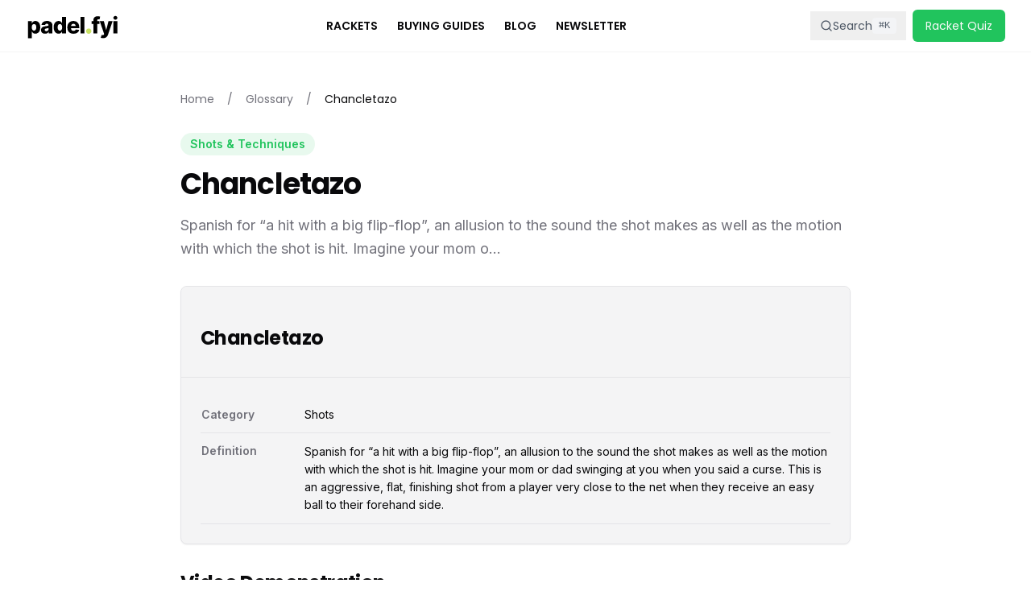

--- FILE ---
content_type: text/html; charset=utf-8
request_url: https://www.padel.fyi/terms/chancletazo
body_size: 7223
content:
<!DOCTYPE html><html lang="en"> <head><meta charset="UTF-8"><meta name="viewport" content="width=device-width"><meta name="theme-color" content="#ffffff"><meta name="generator" content="Astro v5.16.3"><!-- Primary Meta Tags --><title>Chancletazo | Padel.fyi</title><meta name="title" content="Chancletazo | Padel.fyi"><meta name="description" content="Spanish for “a hit with a big flip-flop”, an allusion to the sound the shot makes as well as the motion with which the shot is hit. Imagine your mom o..."><link rel="canonical" href="https://www.padel.fyi/terms/chancletazo"><!-- Open Graph / Facebook --><meta property="og:type" content="website"><meta property="og:url" content="https://www.padel.fyi/terms/chancletazo"><meta property="og:title" content="Chancletazo | Padel.fyi"><meta property="og:description" content="Spanish for “a hit with a big flip-flop”, an allusion to the sound the shot makes as well as the motion with which the shot is hit. Imagine your mom o..."><meta property="og:image" content="/padel-racket-review-thumbnail.png"><meta property="og:site_name" content="Padel.fyi"><!-- Twitter --><meta property="twitter:card" content="summary_large_image"><meta property="twitter:url" content="https://www.padel.fyi/terms/chancletazo"><meta property="twitter:title" content="Chancletazo | Padel.fyi"><meta property="twitter:description" content="Spanish for “a hit with a big flip-flop”, an allusion to the sound the shot makes as well as the motion with which the shot is hit. Imagine your mom o..."><meta property="twitter:image" content="/padel-racket-review-thumbnail.png"><!-- Favicon --><link rel="icon" type="image/svg+xml" href="/padel-fyi-logo.svg"><link rel="apple-touch-icon" sizes="180x180" href="/apple-touch-icon.png"><!-- Fonts --><link rel="preconnect" href="https://fonts.googleapis.com"><link rel="preconnect" href="https://fonts.gstatic.com" crossorigin><link href="https://fonts.googleapis.com/css2?family=Inter:wght@400;500;600&family=Poppins:wght@400;600;700;800;900&display=swap" rel="stylesheet"><!-- View Transitions --><meta name="astro-view-transitions-enabled" content="true"><meta name="astro-view-transitions-fallback" content="animate"><script type="module" src="/_assets/ClientRouter.astro_astro_type_script_index_0_lang.KzD96Q_W.js"></script><style>.article-content[data-astro-cid-4ljyywke] h2{margin-top:2rem;margin-bottom:1rem;font-size:1.5rem;line-height:2rem;font-weight:700}.article-content[data-astro-cid-4ljyywke] h3{margin-top:1.5rem;margin-bottom:.75rem;font-size:1.25rem;line-height:1.75rem;font-weight:600}.article-content[data-astro-cid-4ljyywke] p{margin-bottom:1rem;color:hsl(var(--muted-foreground))}.article-content[data-astro-cid-4ljyywke] ul{margin-bottom:1rem;list-style-position:inside;list-style-type:disc;color:hsl(var(--muted-foreground))}.article-content[data-astro-cid-4ljyywke] ol{margin-bottom:1rem;list-style-position:inside;list-style-type:decimal;color:hsl(var(--muted-foreground))}.article-content[data-astro-cid-4ljyywke] blockquote{margin-top:1rem;margin-bottom:1rem;border-left-width:4px;border-color:hsl(var(--primary));padding-left:1rem;font-style:italic}.article-content[data-astro-cid-4ljyywke] code{border-radius:.25rem;background-color:hsl(var(--muted));padding:.125rem .25rem;font-size:.875rem;line-height:1.25rem}.article-content[data-astro-cid-4ljyywke] pre{margin-top:1rem;margin-bottom:1rem;overflow-x:auto;border-radius:var(--radius);background-color:hsl(var(--muted));padding:1rem}
</style>
<link rel="stylesheet" href="/_assets/index.G6vVhpUO.css"><script type="module" src="/_assets/page.prh1sXVb.js"></script><style>.definition-table[data-astro-cid-ihawkgt2]{--tw-shadow: 0 1px 2px 0 rgb(0 0 0 / .05);--tw-shadow-colored: 0 1px 2px 0 var(--tw-shadow-color);box-shadow:var(--tw-ring-offset-shadow, 0 0 #0000),var(--tw-ring-shadow, 0 0 #0000),var(--tw-shadow)}.definition-table[data-astro-cid-ihawkgt2]:hover{--tw-shadow: 0 4px 6px -1px rgb(0 0 0 / .1), 0 2px 4px -2px rgb(0 0 0 / .1);--tw-shadow-colored: 0 4px 6px -1px var(--tw-shadow-color), 0 2px 4px -2px var(--tw-shadow-color);box-shadow:var(--tw-ring-offset-shadow, 0 0 #0000),var(--tw-ring-shadow, 0 0 #0000),var(--tw-shadow);transition-property:box-shadow;transition-timing-function:cubic-bezier(.4,0,.2,1);transition-duration:.2s}
</style></head> <body class="font-sans"> <header class="sticky top-0 z-50 w-full border-b border-border/40 bg-background/95 backdrop-blur supports-[backdrop-filter]:bg-background/60"> <div class="container flex h-16 items-center justify-between"> <a href="/" class="mr-6 flex items-center space-x-2"> <img src="/padel-fyi-logo.svg" alt="Padel.FYI Logo" loading="eager" decoding="async" fetchpriority="auto" width="120" height="30"> </a> <!-- Desktop Navigation --> <nav class="hidden md:flex items-center space-x-6 text-sm font-semibold uppercase"> <a href="/racket-reviews" class="transition-colors hover:text-primary "> Rackets </a><a href="/buying-guides" class="transition-colors hover:text-primary "> Buying Guides </a><a href="/blog" class="transition-colors hover:text-primary "> Blog </a><a href="/newsletter" class="transition-colors hover:text-primary "> Newsletter </a> </nav> <!-- Right side actions --> <div class="flex items-center justify-end space-x-2"> <style>astro-island,astro-slot,astro-static-slot{display:contents}</style><script>(()=>{var a=(s,i,o)=>{let r=async()=>{await(await s())()},t=typeof i.value=="object"?i.value:void 0,c={rootMargin:t==null?void 0:t.rootMargin},n=new IntersectionObserver(e=>{for(let l of e)if(l.isIntersecting){n.disconnect(),r();break}},c);for(let e of o.children)n.observe(e)};(self.Astro||(self.Astro={})).visible=a;window.dispatchEvent(new Event("astro:visible"));})();</script><script>(()=>{var A=Object.defineProperty;var g=(i,o,a)=>o in i?A(i,o,{enumerable:!0,configurable:!0,writable:!0,value:a}):i[o]=a;var d=(i,o,a)=>g(i,typeof o!="symbol"?o+"":o,a);{let i={0:t=>m(t),1:t=>a(t),2:t=>new RegExp(t),3:t=>new Date(t),4:t=>new Map(a(t)),5:t=>new Set(a(t)),6:t=>BigInt(t),7:t=>new URL(t),8:t=>new Uint8Array(t),9:t=>new Uint16Array(t),10:t=>new Uint32Array(t),11:t=>1/0*t},o=t=>{let[l,e]=t;return l in i?i[l](e):void 0},a=t=>t.map(o),m=t=>typeof t!="object"||t===null?t:Object.fromEntries(Object.entries(t).map(([l,e])=>[l,o(e)]));class y extends HTMLElement{constructor(){super(...arguments);d(this,"Component");d(this,"hydrator");d(this,"hydrate",async()=>{var b;if(!this.hydrator||!this.isConnected)return;let e=(b=this.parentElement)==null?void 0:b.closest("astro-island[ssr]");if(e){e.addEventListener("astro:hydrate",this.hydrate,{once:!0});return}let c=this.querySelectorAll("astro-slot"),n={},h=this.querySelectorAll("template[data-astro-template]");for(let r of h){let s=r.closest(this.tagName);s!=null&&s.isSameNode(this)&&(n[r.getAttribute("data-astro-template")||"default"]=r.innerHTML,r.remove())}for(let r of c){let s=r.closest(this.tagName);s!=null&&s.isSameNode(this)&&(n[r.getAttribute("name")||"default"]=r.innerHTML)}let p;try{p=this.hasAttribute("props")?m(JSON.parse(this.getAttribute("props"))):{}}catch(r){let s=this.getAttribute("component-url")||"<unknown>",v=this.getAttribute("component-export");throw v&&(s+=` (export ${v})`),console.error(`[hydrate] Error parsing props for component ${s}`,this.getAttribute("props"),r),r}let u;await this.hydrator(this)(this.Component,p,n,{client:this.getAttribute("client")}),this.removeAttribute("ssr"),this.dispatchEvent(new CustomEvent("astro:hydrate"))});d(this,"unmount",()=>{this.isConnected||this.dispatchEvent(new CustomEvent("astro:unmount"))})}disconnectedCallback(){document.removeEventListener("astro:after-swap",this.unmount),document.addEventListener("astro:after-swap",this.unmount,{once:!0})}connectedCallback(){if(!this.hasAttribute("await-children")||document.readyState==="interactive"||document.readyState==="complete")this.childrenConnectedCallback();else{let e=()=>{document.removeEventListener("DOMContentLoaded",e),c.disconnect(),this.childrenConnectedCallback()},c=new MutationObserver(()=>{var n;((n=this.lastChild)==null?void 0:n.nodeType)===Node.COMMENT_NODE&&this.lastChild.nodeValue==="astro:end"&&(this.lastChild.remove(),e())});c.observe(this,{childList:!0}),document.addEventListener("DOMContentLoaded",e)}}async childrenConnectedCallback(){let e=this.getAttribute("before-hydration-url");e&&await import(e),this.start()}async start(){let e=JSON.parse(this.getAttribute("opts")),c=this.getAttribute("client");if(Astro[c]===void 0){window.addEventListener(`astro:${c}`,()=>this.start(),{once:!0});return}try{await Astro[c](async()=>{let n=this.getAttribute("renderer-url"),[h,{default:p}]=await Promise.all([import(this.getAttribute("component-url")),n?import(n):()=>()=>{}]),u=this.getAttribute("component-export")||"default";if(!u.includes("."))this.Component=h[u];else{this.Component=h;for(let f of u.split("."))this.Component=this.Component[f]}return this.hydrator=p,this.hydrate},e,this)}catch(n){console.error(`[astro-island] Error hydrating ${this.getAttribute("component-url")}`,n)}}attributeChangedCallback(){this.hydrate()}}d(y,"observedAttributes",["props"]),customElements.get("astro-island")||customElements.define("astro-island",y)}})();</script><astro-island uid="2vBAxd" prefix="r2" component-url="/_assets/SiteSearch.6V07Y3rz.js" component-export="default" renderer-url="/_assets/client.ohvPavA4.js" props="{}" ssr client="visible" opts="{&quot;name&quot;:&quot;SiteSearch&quot;,&quot;value&quot;:true}" await-children><button class="flex items-center gap-2 px-3 py-2 text-sm text-gray-600 hover:text-gray-900 transition-colors" aria-label="Search"><svg xmlns="http://www.w3.org/2000/svg" width="24" height="24" viewBox="0 0 24 24" fill="none" stroke="currentColor" stroke-width="2" stroke-linecap="round" stroke-linejoin="round" class="lucide lucide-search w-4 h-4"><circle cx="11" cy="11" r="8"></circle><path d="m21 21-4.3-4.3"></path></svg><span class="hidden sm:inline">Search</span><kbd class="hidden sm:inline-flex items-center gap-1 px-2 py-0.5 text-xs font-mono bg-gray-100 rounded">⌘K</kbd></button><!--astro:end--></astro-island> <a href="/racket-quiz" class="hidden sm:inline-flex items-center justify-center whitespace-nowrap rounded-md text-sm font-medium ring-offset-background transition-colors focus-visible:outline-none focus-visible:ring-2 focus-visible:ring-ring focus-visible:ring-offset-2 disabled:pointer-events-none disabled:opacity-50 bg-primary text-primary-foreground hover:bg-primary/90 h-10 px-4 py-2">
Racket Quiz
</a> <button id="mobile-menu-toggle" class="md:hidden inline-flex items-center justify-center whitespace-nowrap rounded-md text-sm font-medium ring-offset-background transition-colors focus-visible:outline-none focus-visible:ring-2 focus-visible:ring-ring focus-visible:ring-offset-2 disabled:pointer-events-none disabled:opacity-50 hover:bg-accent hover:text-accent-foreground h-10 w-10" aria-label="Toggle mobile menu" aria-expanded="false"> <svg xmlns="http://www.w3.org/2000/svg" stroke-width="2" width="24" height="24" stroke="currentColor" stroke-linecap="round" stroke-linejoin="round" fill="none" viewBox="0 0 24 24" class="lucide lucide-menu h-6 w-6">  <path d="M4 12h16"></path> <path d="M4 18h16"></path> <path d="M4 6h16"></path>  </svg> </button> </div> </div> </header> <!-- Mobile Menu Overlay --> <div id="mobile-menu" class="fixed inset-0 z-40 md:hidden hidden"> <div class="fixed inset-0 bg-black/50" aria-hidden="true"></div> <nav class="fixed right-0 top-0 h-full w-64 bg-background shadow-xl"> <div class="flex items-center justify-between p-4 border-b"> <span class="text-lg font-semibold">Menu</span> <button id="mobile-menu-close" aria-label="Close mobile menu" class="inline-flex items-center justify-center whitespace-nowrap rounded-md text-sm font-medium ring-offset-background transition-colors focus-visible:outline-none focus-visible:ring-2 focus-visible:ring-ring focus-visible:ring-offset-2 disabled:pointer-events-none disabled:opacity-50 hover:bg-accent hover:text-accent-foreground h-10 w-10"> <svg xmlns="http://www.w3.org/2000/svg" width="24" height="24" viewBox="0 0 24 24" fill="none" stroke="currentColor" stroke-width="2" stroke-linecap="round" stroke-linejoin="round"> <line x1="18" y1="6" x2="6" y2="18"></line> <line x1="6" y1="6" x2="18" y2="18"></line> </svg> </button> </div> <div class="flex flex-col p-4 space-y-4"> <a href="/racket-reviews" class="text-lg font-medium transition-colors hover:text-primary "> Rackets </a><a href="/buying-guides" class="text-lg font-medium transition-colors hover:text-primary "> Buying Guides </a><a href="/blog" class="text-lg font-medium transition-colors hover:text-primary "> Blog </a><a href="/newsletter" class="text-lg font-medium transition-colors hover:text-primary "> Newsletter </a><a href="/racket-quiz" class="text-lg font-medium transition-colors hover:text-primary "> Racket Quiz </a> <div class="pt-4 border-t"> <a href="/racket-quiz" class="inline-flex items-center justify-center whitespace-nowrap rounded-md text-sm font-medium ring-offset-background transition-colors focus-visible:outline-none focus-visible:ring-2 focus-visible:ring-ring focus-visible:ring-offset-2 disabled:pointer-events-none disabled:opacity-50 bg-primary text-primary-foreground hover:bg-primary/90 h-10 px-4 py-2 w-full">
Take the Quiz
</a> </div> </div> </nav> </div> <script type="module">const t=document.getElementById("mobile-menu-toggle"),e=document.getElementById("mobile-menu"),d=document.getElementById("mobile-menu-close"),s=e?.querySelector(".bg-black\\/50");let o=!1;function i(){e&&(o=!0,e.classList.remove("hidden"),t?.setAttribute("aria-expanded","true"),document.body.style.overflow="hidden",d?.focus())}function n(){e&&(o=!1,e.classList.add("hidden"),t?.setAttribute("aria-expanded","false"),document.body.style.overflow="",t?.focus())}t?.addEventListener("click",i);d?.addEventListener("click",n);s?.addEventListener("click",n);document.addEventListener("keydown",l=>{l.key==="Escape"&&o&&n()});document.addEventListener("astro:after-swap",()=>{n()});</script>  <div class="container max-w-4xl mx-auto py-12" data-astro-cid-4ljyywke> <!-- Breadcrumbs --> <nav class="mb-8" data-astro-cid-4ljyywke> <ol class="flex items-center space-x-2 text-sm text-muted-foreground" data-astro-cid-4ljyywke> <li data-astro-cid-4ljyywke> <a href="/" class="hover:text-primary transition-colors" data-astro-cid-4ljyywke>Home</a> </li> <li data-astro-cid-4ljyywke> <span class="mx-2" data-astro-cid-4ljyywke>/</span> </li> <li data-astro-cid-4ljyywke> <a href="/padel-terms" class="hover:text-primary transition-colors" data-astro-cid-4ljyywke>Glossary</a> </li> <li data-astro-cid-4ljyywke> <span class="mx-2" data-astro-cid-4ljyywke>/</span> </li> <li class="text-foreground font-medium" data-astro-cid-4ljyywke> Chancletazo </li> </ol> </nav> <!-- Main Content --> <article class="prose prose-lg max-w-none" data-astro-cid-4ljyywke> <header class="mb-8" data-astro-cid-4ljyywke> <div class="flex items-center gap-3 mb-4" data-astro-cid-4ljyywke> <span class="inline-block px-3 py-1 bg-primary/10 text-primary rounded-full text-sm font-semibold" data-astro-cid-4ljyywke> Shots &amp; Techniques </span>  </div> <h1 class="text-4xl font-bold mb-4" data-astro-cid-4ljyywke> Chancletazo </h1> <p class="text-xl text-muted-foreground" data-astro-cid-4ljyywke> Spanish for “a hit with a big flip-flop”, an allusion to the sound the shot makes as well as the motion with which the shot is hit. Imagine your mom o... </p> </header> <!-- Article Content --> <div class="article-content" data-astro-cid-4ljyywke> <div class="definition-table my-8 bg-card border rounded-lg overflow-hidden not-prose" data-astro-cid-ihawkgt2> <div class="bg-muted px-6 py-4 border-b" data-astro-cid-ihawkgt2> <h2 class="text-2xl font-bold capitalize" data-astro-cid-ihawkgt2>Chancletazo</h2>  </div> <div class="p-6 space-y-4" data-astro-cid-ihawkgt2> <table class="w-full" data-astro-cid-ihawkgt2> <tbody data-astro-cid-ihawkgt2> <tr class="border-b" data-astro-cid-ihawkgt2> <td class="py-3 pr-4 text-sm font-semibold text-muted-foreground w-32" data-astro-cid-ihawkgt2>Category</td> <td class="py-3 text-sm capitalize" data-astro-cid-ihawkgt2>shots</td> </tr> <tr class="border-b" data-astro-cid-ihawkgt2> <td class="py-3 pr-4 text-sm font-semibold text-muted-foreground w-32 align-top" data-astro-cid-ihawkgt2>Definition</td> <td class="py-3 text-sm leading-relaxed" data-astro-cid-ihawkgt2>Spanish for “a hit with a big flip-flop”, an allusion to the sound the shot makes as well as the motion with which the shot is hit. Imagine your mom or dad swinging at you when you said a curse. This is an aggressive, flat, finishing shot from a player very close to the net when they receive an easy ball to their forehand side.</td> </tr>  </tbody> </table> </div> </div> 
<h2 id="video-demonstration">Video Demonstration</h2>
<p>Watch this video to see the chancletazo in action:</p>
<div class="video-container my-8"><iframe src="https://www.youtube.com/embed/SPmzXiZpGDY" title="Chancletazo demonstration" frameborder="0" allow="accelerometer; autoplay; clipboard-write; encrypted-media; gyroscope; picture-in-picture" allowfullscreen class="w-full aspect-video rounded-lg"></iframe></div> </div> <!-- Metadata --> <footer class="mt-12 pt-8 border-t" data-astro-cid-4ljyywke> <div class="flex flex-wrap gap-4 text-sm text-muted-foreground" data-astro-cid-4ljyywke> <div data-astro-cid-4ljyywke> <span class="font-semibold" data-astro-cid-4ljyywke>Author:</span> Padel.fyi Team </div> <div data-astro-cid-4ljyywke> <span class="font-semibold" data-astro-cid-4ljyywke>Published:</span> 7/5/2024 </div> <div data-astro-cid-4ljyywke> <span class="font-semibold" data-astro-cid-4ljyywke>Updated:</span> 6/16/2023 </div> </div> </footer> </article> <!-- Related Terms --> <section class="mt-12" data-astro-cid-4ljyywke> <h2 class="text-2xl font-bold mb-6" data-astro-cid-4ljyywke>Related Terms</h2> <div class="grid gap-4" data-astro-cid-4ljyywke> <a href="/terms/aerial-game" class="block p-4 border rounded-lg hover:bg-muted/50 transition-colors" data-astro-cid-4ljyywke> <h3 class="font-semibold text-lg mb-2" data-astro-cid-4ljyywke> Aerial game </h3> <p class="text-sm text-muted-foreground line-clamp-2" data-astro-cid-4ljyywke> Overheads or other high shots to return lobs that the player’s opponent is sending. Lobs and their returns, the aerial game, are more important to pad... </p> </a><a href="/terms/all" class="block p-4 border rounded-lg hover:bg-muted/50 transition-colors" data-astro-cid-4ljyywke> <h3 class="font-semibold text-lg mb-2" data-astro-cid-4ljyywke> All </h3> <p class="text-sm text-muted-foreground line-clamp-2" data-astro-cid-4ljyywke> When counting the score, “all” is used in tennis and padel to indicate that the score is tied. For example, “thirty all”, means that the score is tied... </p> </a><a href="/terms/americano" class="block p-4 border rounded-lg hover:bg-muted/50 transition-colors" data-astro-cid-4ljyywke> <h3 class="font-semibold text-lg mb-2" data-astro-cid-4ljyywke> Americano </h3> <p class="text-sm text-muted-foreground line-clamp-2" data-astro-cid-4ljyywke> A type of padel tournament composed of several rounds where players have a new partner and set of opponents each round and the score is calculated ind... </p> </a><a href="/terms/backhand" class="block p-4 border rounded-lg hover:bg-muted/50 transition-colors" data-astro-cid-4ljyywke> <h3 class="font-semibold text-lg mb-2" data-astro-cid-4ljyywke> Backhand </h3> <p class="text-sm text-muted-foreground line-clamp-2" data-astro-cid-4ljyywke> The group of shots where the player strikes the ball on the non-dominant side of their body with the dominant hand across the body. Due to the muscles... </p> </a><a href="/terms/bajada" class="block p-4 border rounded-lg hover:bg-muted/50 transition-colors" data-astro-cid-4ljyywke> <h3 class="font-semibold text-lg mb-2" data-astro-cid-4ljyywke> Bajada </h3> <p class="text-sm text-muted-foreground line-clamp-2" data-astro-cid-4ljyywke> From the Spanish, bajadar, “to bring down”. A usually aggressive padel shot from the back of the court where the player hits the ball down low from a ... </p> </a> </div> </section> <!-- Back to Glossary --> <div class="mt-12" data-astro-cid-4ljyywke> <a href="/padel-terms" class="inline-flex items-center text-primary hover:underline" data-astro-cid-4ljyywke> <svg class="w-4 h-4 mr-2" fill="none" stroke="currentColor" viewBox="0 0 24 24" data-astro-cid-4ljyywke> <path stroke-linecap="round" stroke-linejoin="round" stroke-width="2" d="M10 19l-7-7m0 0l7-7m-7 7h18" data-astro-cid-4ljyywke></path> </svg>
Back to Glossary
</a> </div> </div>   <footer class="border-t border-border/40"> <div class="container py-12"> <div class="bg-muted/30 rounded-lg p-8 mb-12"> <div class="max-w-2xl mx-auto text-center space-y-4"> <h3 class="text-2xl font-bold">Subscribe to our newsletter</h3> <p class="text-muted-foreground">
Get the latest padel news, reviews, and tips delivered to your inbox.
</p> <div class="max-w-md mx-auto"> <script>(()=>{var e=async t=>{await(await t())()};(self.Astro||(self.Astro={})).load=e;window.dispatchEvent(new Event("astro:load"));})();</script><astro-island uid="Z1IPYiJ" prefix="r3" component-url="/_assets/NewsletterForm.D2iCEOSH.js" component-export="NewsletterForm" renderer-url="/_assets/client.ohvPavA4.js" props="{&quot;placeholder&quot;:[0,&quot;Your email address&quot;],&quot;buttonText&quot;:[0,&quot;Subscribe&quot;]}" ssr client="load" opts="{&quot;name&quot;:&quot;NewsletterForm&quot;,&quot;value&quot;:true}" await-children><form class="flex flex-col sm:flex-row gap-3 " noValidate=""><div class="flex-1"><input type="email" id="email" placeholder="Your email address" class="flex h-12 w-full rounded-md border border-input bg-background px-4 py-2 text-sm ring-offset-background file:border-0 file:bg-transparent file:text-sm file:font-medium placeholder:text-muted-foreground focus-visible:outline-none focus-visible:ring-2 focus-visible:ring-ring focus-visible:ring-offset-2 disabled:cursor-not-allowed disabled:opacity-50" aria-invalid="false" name="email"/><input type="text" class="hidden" tabindex="-1" autoComplete="off" name="honeypot"/></div><button type="submit" class="h-12 px-6 inline-flex items-center justify-center whitespace-nowrap rounded-md text-sm font-medium ring-offset-background transition-colors focus-visible:outline-none focus-visible:ring-2 focus-visible:ring-ring focus-visible:ring-offset-2 disabled:pointer-events-none disabled:opacity-50 bg-primary text-primary-foreground hover:bg-primary/90">Subscribe</button></form><!--astro:end--></astro-island> <noscript> <form action="/api/newsletter/subscribe" method="POST" class="flex flex-col sm:flex-row gap-3"> <input type="email" name="email" placeholder="Your email address" required class="flex-1 h-12 px-4 rounded-md border border-input bg-background ring-offset-background placeholder:text-muted-foreground focus-visible:outline-none focus-visible:ring-2 focus-visible:ring-ring focus-visible:ring-offset-2"> <input type="text" name="honeypot" class="hidden" tabindex="-1" autocomplete="off"> <button type="submit" class="h-12 px-6 inline-flex items-center justify-center whitespace-nowrap rounded-md text-sm font-medium ring-offset-background transition-colors focus-visible:outline-none focus-visible:ring-2 focus-visible:ring-ring focus-visible:ring-offset-2 disabled:pointer-events-none disabled:opacity-50 bg-primary text-primary-foreground hover:bg-primary/90">
Subscribe
</button> </form> </noscript> </div> </div> </div> <div class="grid grid-cols-2 md:grid-cols-4 gap-8"> <div class="col-span-2 md:col-span-1 space-y-4"> <img src="/padel-fyi-logo.svg" alt="padel.fyi Logo" width="120" height="30" loading="lazy"> <p class="text-sm text-muted-foreground">
The ultimate resource for padel enthusiasts. In-depth reviews, news, and gear comparisons.
</p> </div> <div> <h3 class="font-bold uppercase mb-4">Reviews</h3> <ul class="space-y-2 text-sm text-muted-foreground"> <li><a href="/racket-reviews" class="hover:text-primary transition-colors">Racket Reviews</a></li> <li><a href="/ball-reviews" class="hover:text-primary transition-colors">Ball Reviews</a></li> <li><a href="/shoe-reviews" class="hover:text-primary transition-colors">Shoe Reviews</a></li> </ul> </div> <div> <h3 class="font-bold uppercase mb-4">Resources</h3> <ul class="space-y-2 text-sm text-muted-foreground"> <li><a href="/blog" class="hover:text-primary transition-colors">Blog</a></li> <li><a href="/buying-guides" class="hover:text-primary transition-colors">Buying Guides</a></li> <li><a href="/padel-terms" class="hover:text-primary transition-colors">Padel Glossary</a></li> <li><a href="/padel-clubs" class="hover:text-primary transition-colors">Club Directory</a></li> <li><a href="/newsletter" class="hover:text-primary transition-colors">Newsletter</a></li> <li><a href="/racket-quiz" class="hover:text-primary transition-colors">Racket Quiz</a></li> </ul> </div> <div> <h3 class="font-bold uppercase mb-4">Company</h3> <ul class="space-y-2 text-sm text-muted-foreground"> <li><a href="/about" class="hover:text-primary transition-colors">About Us</a></li> <li><a href="/contact" class="hover:text-primary transition-colors">Contact</a></li> <li><a href="/privacy" class="hover:text-primary transition-colors">Privacy Policy</a></li> </ul> </div> </div> </div> <div class="container py-6 text-center text-sm text-muted-foreground border-t border-border/40">
© 2025 Padel.fyi. All Rights Reserved.
</div> </footer> <script>(()=>{var e=async t=>{await(await t())()};(self.Astro||(self.Astro={})).only=e;window.dispatchEvent(new Event("astro:only"));})();</script><astro-island uid="Z1PIK86" component-url="/_assets/Toaster.BBy0nUiJ.js" component-export="Toaster" renderer-url="/_assets/client.ohvPavA4.js" props="{}" ssr client="only" opts="{&quot;name&quot;:&quot;Toaster&quot;,&quot;value&quot;:&quot;react&quot;}"></astro-island> </body></html>

--- FILE ---
content_type: application/javascript; charset=utf-8
request_url: https://www.padel.fyi/_assets/index.CwB7qJf6.js
body_size: -256
content:
import{g as r}from"./index.Clc70DJF.js";import{r as o}from"./index.Dw9OD46p.js";var t=o();const m=r(t);export{m as R,t as r};


--- FILE ---
content_type: application/javascript; charset=utf-8
request_url: https://www.padel.fyi/_assets/NewsletterForm.D2iCEOSH.js
body_size: 22925
content:
import{j as ke}from"./jsx-runtime.D_zvdyIk.js";import{o as J,r as Nr}from"./index.Clc70DJF.js";import{u as dt}from"./index.CY8ps1I_.js";import"./index.CwB7qJf6.js";import"./index.Dw9OD46p.js";var Ue=t=>t.type==="checkbox",we=t=>t instanceof Date,W=t=>t==null;const ur=t=>typeof t=="object";var j=t=>!W(t)&&!Array.isArray(t)&&ur(t)&&!we(t),Rr=t=>j(t)&&t.target?Ue(t.target)?t.target.checked:t.target.value:t,Fr=t=>t.substring(0,t.search(/\.\d+(\.|$)/))||t,Ir=(t,e)=>t.has(Fr(e)),Zr=t=>{const e=t.constructor&&t.constructor.prototype;return j(e)&&e.hasOwnProperty("isPrototypeOf")},gt=typeof window<"u"&&typeof window.HTMLElement<"u"&&typeof document<"u";function B(t){let e;const r=Array.isArray(t),s=typeof FileList<"u"?t instanceof FileList:!1;if(t instanceof Date)e=new Date(t);else if(!(gt&&(t instanceof Blob||s))&&(r||j(t)))if(e=r?[]:Object.create(Object.getPrototypeOf(t)),!r&&!Zr(t))e=t;else for(const a in t)t.hasOwnProperty(a)&&(e[a]=B(t[a]));else return t;return e}var tt=t=>/^\w*$/.test(t),P=t=>t===void 0,vt=t=>Array.isArray(t)?t.filter(Boolean):[],_t=t=>vt(t.replace(/["|']|\]/g,"").split(/\.|\[/)),v=(t,e,r)=>{if(!e||!j(t))return r;const s=(tt(e)?[e]:_t(e)).reduce((a,i)=>W(a)?a:a[i],t);return P(s)||s===t?P(t[e])?r:t[e]:s},ne=t=>typeof t=="boolean",I=(t,e,r)=>{let s=-1;const a=tt(e)?[e]:_t(e),i=a.length,o=i-1;for(;++s<i;){const d=a[s];let h=r;if(s!==o){const y=t[d];h=j(y)||Array.isArray(y)?y:isNaN(+a[s+1])?{}:[]}if(d==="__proto__"||d==="constructor"||d==="prototype")return;t[d]=h,t=t[d]}};const Ft={BLUR:"blur",FOCUS_OUT:"focusout"},ee={onBlur:"onBlur",onChange:"onChange",onSubmit:"onSubmit",onTouched:"onTouched",all:"all"},le={max:"max",min:"min",maxLength:"maxLength",minLength:"minLength",pattern:"pattern",required:"required",validate:"validate"},Dr=J.createContext(null);Dr.displayName="HookFormContext";var jr=(t,e,r,s=!0)=>{const a={defaultValues:e._defaultValues};for(const i in t)Object.defineProperty(a,i,{get:()=>{const o=i;return e._proxyFormState[o]!==ee.all&&(e._proxyFormState[o]=!s||ee.all),t[o]}});return a};const Lr=typeof window<"u"?J.useLayoutEffect:J.useEffect;var oe=t=>typeof t=="string",Mr=(t,e,r,s,a)=>oe(t)?(s&&e.watch.add(t),v(r,t,a)):Array.isArray(t)?t.map(i=>(s&&e.watch.add(i),v(r,i))):(s&&(e.watchAll=!0),r),ct=t=>W(t)||!ur(t);function ye(t,e,r=new WeakSet){if(ct(t)||ct(e))return t===e;if(we(t)&&we(e))return t.getTime()===e.getTime();const s=Object.keys(t),a=Object.keys(e);if(s.length!==a.length)return!1;if(r.has(t)||r.has(e))return!0;r.add(t),r.add(e);for(const i of s){const o=t[i];if(!a.includes(i))return!1;if(i!=="ref"){const d=e[i];if(we(o)&&we(d)||j(o)&&j(d)||Array.isArray(o)&&Array.isArray(d)?!ye(o,d,r):o!==d)return!1}}return!0}var lr=(t,e,r,s,a)=>e?{...r[t],types:{...r[t]&&r[t].types?r[t].types:{},[s]:a||!0}}:{},je=t=>Array.isArray(t)?t:[t],It=()=>{let t=[];return{get observers(){return t},next:a=>{for(const i of t)i.next&&i.next(a)},subscribe:a=>(t.push(a),{unsubscribe:()=>{t=t.filter(i=>i!==a)}}),unsubscribe:()=>{t=[]}}},H=t=>j(t)&&!Object.keys(t).length,xt=t=>t.type==="file",te=t=>typeof t=="function",He=t=>{if(!gt)return!1;const e=t?t.ownerDocument:0;return t instanceof(e&&e.defaultView?e.defaultView.HTMLElement:HTMLElement)},cr=t=>t.type==="select-multiple",bt=t=>t.type==="radio",$r=t=>bt(t)||Ue(t),ut=t=>He(t)&&t.isConnected;function Pr(t,e){const r=e.slice(0,-1).length;let s=0;for(;s<r;)t=P(t)?s++:t[e[s++]];return t}function Ur(t){for(const e in t)if(t.hasOwnProperty(e)&&!P(t[e]))return!1;return!0}function M(t,e){const r=Array.isArray(e)?e:tt(e)?[e]:_t(e),s=r.length===1?t:Pr(t,r),a=r.length-1,i=r[a];return s&&delete s[i],a!==0&&(j(s)&&H(s)||Array.isArray(s)&&Ur(s))&&M(t,r.slice(0,-1)),t}var fr=t=>{for(const e in t)if(te(t[e]))return!0;return!1};function Je(t,e={}){const r=Array.isArray(t);if(j(t)||r)for(const s in t)Array.isArray(t[s])||j(t[s])&&!fr(t[s])?(e[s]=Array.isArray(t[s])?[]:{},Je(t[s],e[s])):W(t[s])||(e[s]=!0);return e}function hr(t,e,r){const s=Array.isArray(t);if(j(t)||s)for(const a in t)Array.isArray(t[a])||j(t[a])&&!fr(t[a])?P(e)||ct(r[a])?r[a]=Array.isArray(t[a])?Je(t[a],[]):{...Je(t[a])}:hr(t[a],W(e)?{}:e[a],r[a]):r[a]=!ye(t[a],e[a]);return r}var Ie=(t,e)=>hr(t,e,Je(e));const Zt={value:!1,isValid:!1},Dt={value:!0,isValid:!0};var mr=t=>{if(Array.isArray(t)){if(t.length>1){const e=t.filter(r=>r&&r.checked&&!r.disabled).map(r=>r.value);return{value:e,isValid:!!e.length}}return t[0].checked&&!t[0].disabled?t[0].attributes&&!P(t[0].attributes.value)?P(t[0].value)||t[0].value===""?Dt:{value:t[0].value,isValid:!0}:Dt:Zt}return Zt},yr=(t,{valueAsNumber:e,valueAsDate:r,setValueAs:s})=>P(t)?t:e?t===""?NaN:t&&+t:r&&oe(t)?new Date(t):s?s(t):t;const jt={isValid:!1,value:null};var pr=t=>Array.isArray(t)?t.reduce((e,r)=>r&&r.checked&&!r.disabled?{isValid:!0,value:r.value}:e,jt):jt;function Lt(t){const e=t.ref;return xt(e)?e.files:bt(e)?pr(t.refs).value:cr(e)?[...e.selectedOptions].map(({value:r})=>r):Ue(e)?mr(t.refs).value:yr(P(e.value)?t.ref.value:e.value,t)}var Br=(t,e,r,s)=>{const a={};for(const i of t){const o=v(e,i);o&&I(a,i,o._f)}return{criteriaMode:r,names:[...t],fields:a,shouldUseNativeValidation:s}},Ye=t=>t instanceof RegExp,Ze=t=>P(t)?t:Ye(t)?t.source:j(t)?Ye(t.value)?t.value.source:t.value:t,Mt=t=>({isOnSubmit:!t||t===ee.onSubmit,isOnBlur:t===ee.onBlur,isOnChange:t===ee.onChange,isOnAll:t===ee.all,isOnTouch:t===ee.onTouched});const $t="AsyncFunction";var zr=t=>!!t&&!!t.validate&&!!(te(t.validate)&&t.validate.constructor.name===$t||j(t.validate)&&Object.values(t.validate).find(e=>e.constructor.name===$t)),Wr=t=>t.mount&&(t.required||t.min||t.max||t.maxLength||t.minLength||t.pattern||t.validate),Pt=(t,e,r)=>!r&&(e.watchAll||e.watch.has(t)||[...e.watch].some(s=>t.startsWith(s)&&/^\.\w+/.test(t.slice(s.length))));const Le=(t,e,r,s)=>{for(const a of r||Object.keys(t)){const i=v(t,a);if(i){const{_f:o,...d}=i;if(o){if(o.refs&&o.refs[0]&&e(o.refs[0],a)&&!s)return!0;if(o.ref&&e(o.ref,o.name)&&!s)return!0;if(Le(d,e))break}else if(j(d)&&Le(d,e))break}}};function Ut(t,e,r){const s=v(t,r);if(s||tt(r))return{error:s,name:r};const a=r.split(".");for(;a.length;){const i=a.join("."),o=v(e,i),d=v(t,i);if(o&&!Array.isArray(o)&&r!==i)return{name:r};if(d&&d.type)return{name:i,error:d};if(d&&d.root&&d.root.type)return{name:`${i}.root`,error:d.root};a.pop()}return{name:r}}var qr=(t,e,r,s)=>{r(t);const{name:a,...i}=t;return H(i)||Object.keys(i).length>=Object.keys(e).length||Object.keys(i).find(o=>e[o]===(!s||ee.all))},Hr=(t,e,r)=>!t||!e||t===e||je(t).some(s=>s&&(r?s===e:s.startsWith(e)||e.startsWith(s))),Jr=(t,e,r,s,a)=>a.isOnAll?!1:!r&&a.isOnTouch?!(e||t):(r?s.isOnBlur:a.isOnBlur)?!t:(r?s.isOnChange:a.isOnChange)?t:!0,Yr=(t,e)=>!vt(v(t,e)).length&&M(t,e),Gr=(t,e,r)=>{const s=je(v(t,r));return I(s,"root",e[r]),I(t,r,s),t},qe=t=>oe(t);function Bt(t,e,r="validate"){if(qe(t)||Array.isArray(t)&&t.every(qe)||ne(t)&&!t)return{type:r,message:qe(t)?t:"",ref:e}}var Ce=t=>j(t)&&!Ye(t)?t:{value:t,message:""},zt=async(t,e,r,s,a,i)=>{const{ref:o,refs:d,required:h,maxLength:y,minLength:x,min:T,max:S,pattern:xe,validate:re,name:L,valueAsNumber:ue,mount:Re}=t._f,V=v(r,L);if(!Re||e.has(L))return{};const G=d?d[0]:o,se=E=>{a&&G.reportValidity&&(G.setCustomValidity(ne(E)?"":E||""),G.reportValidity())},U={},Be=bt(o),fe=Ue(o),rt=Be||fe,K=(ue||xt(o))&&P(o.value)&&P(V)||He(o)&&o.value===""||V===""||Array.isArray(V)&&!V.length,be=lr.bind(null,L,s,U),ae=(E,F,D,z=le.maxLength,q=le.minLength)=>{const ie=E?F:D;U[L]={type:E?z:q,message:ie,ref:o,...be(E?z:q,ie)}};if(i?!Array.isArray(V)||!V.length:h&&(!rt&&(K||W(V))||ne(V)&&!V||fe&&!mr(d).isValid||Be&&!pr(d).isValid)){const{value:E,message:F}=qe(h)?{value:!!h,message:h}:Ce(h);if(E&&(U[L]={type:le.required,message:F,ref:G,...be(le.required,F)},!s))return se(F),U}if(!K&&(!W(T)||!W(S))){let E,F;const D=Ce(S),z=Ce(T);if(!W(V)&&!isNaN(V)){const q=o.valueAsNumber||V&&+V;W(D.value)||(E=q>D.value),W(z.value)||(F=q<z.value)}else{const q=o.valueAsDate||new Date(V),ie=ze=>new Date(new Date().toDateString()+" "+ze),Fe=o.type=="time",Se=o.type=="week";oe(D.value)&&V&&(E=Fe?ie(V)>ie(D.value):Se?V>D.value:q>new Date(D.value)),oe(z.value)&&V&&(F=Fe?ie(V)<ie(z.value):Se?V<z.value:q<new Date(z.value))}if((E||F)&&(ae(!!E,D.message,z.message,le.max,le.min),!s))return se(U[L].message),U}if((y||x)&&!K&&(oe(V)||i&&Array.isArray(V))){const E=Ce(y),F=Ce(x),D=!W(E.value)&&V.length>+E.value,z=!W(F.value)&&V.length<+F.value;if((D||z)&&(ae(D,E.message,F.message),!s))return se(U[L].message),U}if(xe&&!K&&oe(V)){const{value:E,message:F}=Ce(xe);if(Ye(E)&&!V.match(E)&&(U[L]={type:le.pattern,message:F,ref:o,...be(le.pattern,F)},!s))return se(F),U}if(re){if(te(re)){const E=await re(V,r),F=Bt(E,G);if(F&&(U[L]={...F,...be(le.validate,F.message)},!s))return se(F.message),U}else if(j(re)){let E={};for(const F in re){if(!H(E)&&!s)break;const D=Bt(await re[F](V,r),G,F);D&&(E={...D,...be(F,D.message)},se(D.message),s&&(U[L]=E))}if(!H(E)&&(U[L]={ref:G,...E},!s))return U}}return se(!0),U};const Qr={mode:ee.onSubmit,reValidateMode:ee.onChange,shouldFocusError:!0};function Xr(t={}){let e={...Qr,...t},r={submitCount:0,isDirty:!1,isReady:!1,isLoading:te(e.defaultValues),isValidating:!1,isSubmitted:!1,isSubmitting:!1,isSubmitSuccessful:!1,isValid:!1,touchedFields:{},dirtyFields:{},validatingFields:{},errors:e.errors||{},disabled:e.disabled||!1},s={},a=j(e.defaultValues)||j(e.values)?B(e.defaultValues||e.values)||{}:{},i=e.shouldUnregister?{}:B(a),o={action:!1,mount:!1,watch:!1},d={mount:new Set,disabled:new Set,unMount:new Set,array:new Set,watch:new Set},h,y=0;const x={isDirty:!1,dirtyFields:!1,validatingFields:!1,touchedFields:!1,isValidating:!1,isValid:!1,errors:!1};let T={...x};const S={array:It(),state:It()},xe=e.criteriaMode===ee.all,re=n=>u=>{clearTimeout(y),y=setTimeout(n,u)},L=async n=>{if(!e.disabled&&(x.isValid||T.isValid||n)){const u=e.resolver?H((await fe()).errors):await K(s,!0);u!==r.isValid&&S.state.next({isValid:u})}},ue=(n,u)=>{!e.disabled&&(x.isValidating||x.validatingFields||T.isValidating||T.validatingFields)&&((n||Array.from(d.mount)).forEach(l=>{l&&(u?I(r.validatingFields,l,u):M(r.validatingFields,l))}),S.state.next({validatingFields:r.validatingFields,isValidating:!H(r.validatingFields)}))},Re=(n,u=[],l,g,m=!0,f=!0)=>{if(g&&l&&!e.disabled){if(o.action=!0,f&&Array.isArray(v(s,n))){const k=l(v(s,n),g.argA,g.argB);m&&I(s,n,k)}if(f&&Array.isArray(v(r.errors,n))){const k=l(v(r.errors,n),g.argA,g.argB);m&&I(r.errors,n,k),Yr(r.errors,n)}if((x.touchedFields||T.touchedFields)&&f&&Array.isArray(v(r.touchedFields,n))){const k=l(v(r.touchedFields,n),g.argA,g.argB);m&&I(r.touchedFields,n,k)}(x.dirtyFields||T.dirtyFields)&&(r.dirtyFields=Ie(a,i)),S.state.next({name:n,isDirty:ae(n,u),dirtyFields:r.dirtyFields,errors:r.errors,isValid:r.isValid})}else I(i,n,u)},V=(n,u)=>{I(r.errors,n,u),S.state.next({errors:r.errors})},G=n=>{r.errors=n,S.state.next({errors:r.errors,isValid:!1})},se=(n,u,l,g)=>{const m=v(s,n);if(m){const f=v(i,n,P(l)?v(a,n):l);P(f)||g&&g.defaultChecked||u?I(i,n,u?f:Lt(m._f)):D(n,f),o.mount&&L()}},U=(n,u,l,g,m)=>{let f=!1,k=!1;const R={name:n};if(!e.disabled){if(!l||g){(x.isDirty||T.isDirty)&&(k=r.isDirty,r.isDirty=R.isDirty=ae(),f=k!==R.isDirty);const Z=ye(v(a,n),u);k=!!v(r.dirtyFields,n),Z?M(r.dirtyFields,n):I(r.dirtyFields,n,!0),R.dirtyFields=r.dirtyFields,f=f||(x.dirtyFields||T.dirtyFields)&&k!==!Z}if(l){const Z=v(r.touchedFields,n);Z||(I(r.touchedFields,n,l),R.touchedFields=r.touchedFields,f=f||(x.touchedFields||T.touchedFields)&&Z!==l)}f&&m&&S.state.next(R)}return f?R:{}},Be=(n,u,l,g)=>{const m=v(r.errors,n),f=(x.isValid||T.isValid)&&ne(u)&&r.isValid!==u;if(e.delayError&&l?(h=re(()=>V(n,l)),h(e.delayError)):(clearTimeout(y),h=null,l?I(r.errors,n,l):M(r.errors,n)),(l?!ye(m,l):m)||!H(g)||f){const k={...g,...f&&ne(u)?{isValid:u}:{},errors:r.errors,name:n};r={...r,...k},S.state.next(k)}},fe=async n=>{ue(n,!0);const u=await e.resolver(i,e.context,Br(n||d.mount,s,e.criteriaMode,e.shouldUseNativeValidation));return ue(n),u},rt=async n=>{const{errors:u}=await fe(n);if(n)for(const l of n){const g=v(u,l);g?I(r.errors,l,g):M(r.errors,l)}else r.errors=u;return u},K=async(n,u,l={valid:!0})=>{for(const g in n){const m=n[g];if(m){const{_f:f,...k}=m;if(f){const R=d.array.has(f.name),Z=m._f&&zr(m._f);Z&&x.validatingFields&&ue([g],!0);const Q=await zt(m,d.disabled,i,xe,e.shouldUseNativeValidation&&!u,R);if(Z&&x.validatingFields&&ue([g]),Q[f.name]&&(l.valid=!1,u))break;!u&&(v(Q,f.name)?R?Gr(r.errors,Q,f.name):I(r.errors,f.name,Q[f.name]):M(r.errors,f.name))}!H(k)&&await K(k,u,l)}}return l.valid},be=()=>{for(const n of d.unMount){const u=v(s,n);u&&(u._f.refs?u._f.refs.every(l=>!ut(l)):!ut(u._f.ref))&&st(n)}d.unMount=new Set},ae=(n,u)=>!e.disabled&&(n&&u&&I(i,n,u),!ye(ze(),a)),E=(n,u,l)=>Mr(n,d,{...o.mount?i:P(u)?a:oe(n)?{[n]:u}:u},l,u),F=n=>vt(v(o.mount?i:a,n,e.shouldUnregister?v(a,n,[]):[])),D=(n,u,l={})=>{const g=v(s,n);let m=u;if(g){const f=g._f;f&&(!f.disabled&&I(i,n,yr(u,f)),m=He(f.ref)&&W(u)?"":u,cr(f.ref)?[...f.ref.options].forEach(k=>k.selected=m.includes(k.value)):f.refs?Ue(f.ref)?f.refs.forEach(k=>{(!k.defaultChecked||!k.disabled)&&(Array.isArray(m)?k.checked=!!m.find(R=>R===k.value):k.checked=m===k.value||!!m)}):f.refs.forEach(k=>k.checked=k.value===m):xt(f.ref)?f.ref.value="":(f.ref.value=m,f.ref.type||S.state.next({name:n,values:B(i)})))}(l.shouldDirty||l.shouldTouch)&&U(n,m,l.shouldTouch,l.shouldDirty,!0),l.shouldValidate&&Se(n)},z=(n,u,l)=>{for(const g in u){if(!u.hasOwnProperty(g))return;const m=u[g],f=n+"."+g,k=v(s,f);(d.array.has(n)||j(m)||k&&!k._f)&&!we(m)?z(f,m,l):D(f,m,l)}},q=(n,u,l={})=>{const g=v(s,n),m=d.array.has(n),f=B(u);I(i,n,f),m?(S.array.next({name:n,values:B(i)}),(x.isDirty||x.dirtyFields||T.isDirty||T.dirtyFields)&&l.shouldDirty&&S.state.next({name:n,dirtyFields:Ie(a,i),isDirty:ae(n,f)})):g&&!g._f&&!W(f)?z(n,f,l):D(n,f,l),Pt(n,d)&&S.state.next({...r,name:n}),S.state.next({name:o.mount?n:void 0,values:B(i)})},ie=async n=>{o.mount=!0;const u=n.target;let l=u.name,g=!0;const m=v(s,l),f=Z=>{g=Number.isNaN(Z)||we(Z)&&isNaN(Z.getTime())||ye(Z,v(i,l,Z))},k=Mt(e.mode),R=Mt(e.reValidateMode);if(m){let Z,Q;const We=u.type?Lt(m._f):Rr(n),he=n.type===Ft.BLUR||n.type===Ft.FOCUS_OUT,Tr=!Wr(m._f)&&!e.resolver&&!v(r.errors,l)&&!m._f.deps||Jr(he,v(r.touchedFields,l),r.isSubmitted,R,k),nt=Pt(l,d,he);I(i,l,We),he?(!u||!u.readOnly)&&(m._f.onBlur&&m._f.onBlur(n),h&&h(0)):m._f.onChange&&m._f.onChange(n);const ot=U(l,We,he),Or=!H(ot)||nt;if(!he&&S.state.next({name:l,type:n.type,values:B(i)}),Tr)return(x.isValid||T.isValid)&&(e.mode==="onBlur"?he&&L():he||L()),Or&&S.state.next({name:l,...nt?{}:ot});if(!he&&nt&&S.state.next({...r}),e.resolver){const{errors:Nt}=await fe([l]);if(f(We),g){const Er=Ut(r.errors,s,l),Rt=Ut(Nt,s,Er.name||l);Z=Rt.error,l=Rt.name,Q=H(Nt)}}else ue([l],!0),Z=(await zt(m,d.disabled,i,xe,e.shouldUseNativeValidation))[l],ue([l]),f(We),g&&(Z?Q=!1:(x.isValid||T.isValid)&&(Q=await K(s,!0)));g&&(m._f.deps&&Se(m._f.deps),Be(l,Q,Z,ot))}},Fe=(n,u)=>{if(v(r.errors,u)&&n.focus)return n.focus(),1},Se=async(n,u={})=>{let l,g;const m=je(n);if(e.resolver){const f=await rt(P(n)?n:m);l=H(f),g=n?!m.some(k=>v(f,k)):l}else n?(g=(await Promise.all(m.map(async f=>{const k=v(s,f);return await K(k&&k._f?{[f]:k}:k)}))).every(Boolean),!(!g&&!r.isValid)&&L()):g=l=await K(s);return S.state.next({...!oe(n)||(x.isValid||T.isValid)&&l!==r.isValid?{}:{name:n},...e.resolver||!n?{isValid:l}:{},errors:r.errors}),u.shouldFocus&&!g&&Le(s,Fe,n?m:d.mount),g},ze=n=>{const u={...o.mount?i:a};return P(n)?u:oe(n)?v(u,n):n.map(l=>v(u,l))},wt=(n,u)=>({invalid:!!v((u||r).errors,n),isDirty:!!v((u||r).dirtyFields,n),error:v((u||r).errors,n),isValidating:!!v(r.validatingFields,n),isTouched:!!v((u||r).touchedFields,n)}),br=n=>{n&&je(n).forEach(u=>M(r.errors,u)),S.state.next({errors:n?r.errors:{}})},At=(n,u,l)=>{const g=(v(s,n,{_f:{}})._f||{}).ref,m=v(r.errors,n)||{},{ref:f,message:k,type:R,...Z}=m;I(r.errors,n,{...Z,...u,ref:g}),S.state.next({name:n,errors:r.errors,isValid:!1}),l&&l.shouldFocus&&g&&g.focus&&g.focus()},kr=(n,u)=>te(n)?S.state.subscribe({next:l=>"values"in l&&n(E(void 0,u),l)}):E(n,u,!0),St=n=>S.state.subscribe({next:u=>{Hr(n.name,u.name,n.exact)&&qr(u,n.formState||x,Vr,n.reRenderRoot)&&n.callback({values:{...i},...r,...u,defaultValues:a})}}).unsubscribe,wr=n=>(o.mount=!0,T={...T,...n.formState},St({...n,formState:T})),st=(n,u={})=>{for(const l of n?je(n):d.mount)d.mount.delete(l),d.array.delete(l),u.keepValue||(M(s,l),M(i,l)),!u.keepError&&M(r.errors,l),!u.keepDirty&&M(r.dirtyFields,l),!u.keepTouched&&M(r.touchedFields,l),!u.keepIsValidating&&M(r.validatingFields,l),!e.shouldUnregister&&!u.keepDefaultValue&&M(a,l);S.state.next({values:B(i)}),S.state.next({...r,...u.keepDirty?{isDirty:ae()}:{}}),!u.keepIsValid&&L()},Ct=({disabled:n,name:u})=>{(ne(n)&&o.mount||n||d.disabled.has(u))&&(n?d.disabled.add(u):d.disabled.delete(u))},at=(n,u={})=>{let l=v(s,n);const g=ne(u.disabled)||ne(e.disabled);return I(s,n,{...l||{},_f:{...l&&l._f?l._f:{ref:{name:n}},name:n,mount:!0,...u}}),d.mount.add(n),l?Ct({disabled:ne(u.disabled)?u.disabled:e.disabled,name:n}):se(n,!0,u.value),{...g?{disabled:u.disabled||e.disabled}:{},...e.progressive?{required:!!u.required,min:Ze(u.min),max:Ze(u.max),minLength:Ze(u.minLength),maxLength:Ze(u.maxLength),pattern:Ze(u.pattern)}:{},name:n,onChange:ie,onBlur:ie,ref:m=>{if(m){at(n,u),l=v(s,n);const f=P(m.value)&&m.querySelectorAll&&m.querySelectorAll("input,select,textarea")[0]||m,k=$r(f),R=l._f.refs||[];if(k?R.find(Z=>Z===f):f===l._f.ref)return;I(s,n,{_f:{...l._f,...k?{refs:[...R.filter(ut),f,...Array.isArray(v(a,n))?[{}]:[]],ref:{type:f.type,name:n}}:{ref:f}}}),se(n,!1,void 0,f)}else l=v(s,n,{}),l._f&&(l._f.mount=!1),(e.shouldUnregister||u.shouldUnregister)&&!(Ir(d.array,n)&&o.action)&&d.unMount.add(n)}}},it=()=>e.shouldFocusError&&Le(s,Fe,d.mount),Ar=n=>{ne(n)&&(S.state.next({disabled:n}),Le(s,(u,l)=>{const g=v(s,l);g&&(u.disabled=g._f.disabled||n,Array.isArray(g._f.refs)&&g._f.refs.forEach(m=>{m.disabled=g._f.disabled||n}))},0,!1))},Vt=(n,u)=>async l=>{let g;l&&(l.preventDefault&&l.preventDefault(),l.persist&&l.persist());let m=B(i);if(S.state.next({isSubmitting:!0}),e.resolver){const{errors:f,values:k}=await fe();r.errors=f,m=B(k)}else await K(s);if(d.disabled.size)for(const f of d.disabled)M(m,f);if(M(r.errors,"root"),H(r.errors)){S.state.next({errors:{}});try{await n(m,l)}catch(f){g=f}}else u&&await u({...r.errors},l),it(),setTimeout(it);if(S.state.next({isSubmitted:!0,isSubmitting:!1,isSubmitSuccessful:H(r.errors)&&!g,submitCount:r.submitCount+1,errors:r.errors}),g)throw g},Sr=(n,u={})=>{v(s,n)&&(P(u.defaultValue)?q(n,B(v(a,n))):(q(n,u.defaultValue),I(a,n,B(u.defaultValue))),u.keepTouched||M(r.touchedFields,n),u.keepDirty||(M(r.dirtyFields,n),r.isDirty=u.defaultValue?ae(n,B(v(a,n))):ae()),u.keepError||(M(r.errors,n),x.isValid&&L()),S.state.next({...r}))},Tt=(n,u={})=>{const l=n?B(n):a,g=B(l),m=H(n),f=m?a:g;if(u.keepDefaultValues||(a=l),!u.keepValues){if(u.keepDirtyValues){const k=new Set([...d.mount,...Object.keys(Ie(a,i))]);for(const R of Array.from(k))v(r.dirtyFields,R)?I(f,R,v(i,R)):q(R,v(f,R))}else{if(gt&&P(n))for(const k of d.mount){const R=v(s,k);if(R&&R._f){const Z=Array.isArray(R._f.refs)?R._f.refs[0]:R._f.ref;if(He(Z)){const Q=Z.closest("form");if(Q){Q.reset();break}}}}if(u.keepFieldsRef)for(const k of d.mount)q(k,v(f,k));else s={}}i=e.shouldUnregister?u.keepDefaultValues?B(a):{}:B(f),S.array.next({values:{...f}}),S.state.next({values:{...f}})}d={mount:u.keepDirtyValues?d.mount:new Set,unMount:new Set,array:new Set,disabled:new Set,watch:new Set,watchAll:!1,focus:""},o.mount=!x.isValid||!!u.keepIsValid||!!u.keepDirtyValues,o.watch=!!e.shouldUnregister,S.state.next({submitCount:u.keepSubmitCount?r.submitCount:0,isDirty:m?!1:u.keepDirty?r.isDirty:!!(u.keepDefaultValues&&!ye(n,a)),isSubmitted:u.keepIsSubmitted?r.isSubmitted:!1,dirtyFields:m?{}:u.keepDirtyValues?u.keepDefaultValues&&i?Ie(a,i):r.dirtyFields:u.keepDefaultValues&&n?Ie(a,n):u.keepDirty?r.dirtyFields:{},touchedFields:u.keepTouched?r.touchedFields:{},errors:u.keepErrors?r.errors:{},isSubmitSuccessful:u.keepIsSubmitSuccessful?r.isSubmitSuccessful:!1,isSubmitting:!1,defaultValues:a})},Ot=(n,u)=>Tt(te(n)?n(i):n,u),Cr=(n,u={})=>{const l=v(s,n),g=l&&l._f;if(g){const m=g.refs?g.refs[0]:g.ref;m.focus&&(m.focus(),u.shouldSelect&&te(m.select)&&m.select())}},Vr=n=>{r={...r,...n}},Et={control:{register:at,unregister:st,getFieldState:wt,handleSubmit:Vt,setError:At,_subscribe:St,_runSchema:fe,_focusError:it,_getWatch:E,_getDirty:ae,_setValid:L,_setFieldArray:Re,_setDisabledField:Ct,_setErrors:G,_getFieldArray:F,_reset:Tt,_resetDefaultValues:()=>te(e.defaultValues)&&e.defaultValues().then(n=>{Ot(n,e.resetOptions),S.state.next({isLoading:!1})}),_removeUnmounted:be,_disableForm:Ar,_subjects:S,_proxyFormState:x,get _fields(){return s},get _formValues(){return i},get _state(){return o},set _state(n){o=n},get _defaultValues(){return a},get _names(){return d},set _names(n){d=n},get _formState(){return r},get _options(){return e},set _options(n){e={...e,...n}}},subscribe:wr,trigger:Se,register:at,handleSubmit:Vt,watch:kr,setValue:q,getValues:ze,reset:Ot,resetField:Sr,clearErrors:br,unregister:st,setError:At,setFocus:Cr,getFieldState:wt};return{...Et,formControl:Et}}function Kr(t={}){const e=J.useRef(void 0),r=J.useRef(void 0),[s,a]=J.useState({isDirty:!1,isValidating:!1,isLoading:te(t.defaultValues),isSubmitted:!1,isSubmitting:!1,isSubmitSuccessful:!1,isValid:!1,submitCount:0,dirtyFields:{},touchedFields:{},validatingFields:{},errors:t.errors||{},disabled:t.disabled||!1,isReady:!1,defaultValues:te(t.defaultValues)?void 0:t.defaultValues});if(!e.current)if(t.formControl)e.current={...t.formControl,formState:s},t.defaultValues&&!te(t.defaultValues)&&t.formControl.reset(t.defaultValues,t.resetOptions);else{const{formControl:o,...d}=Xr(t);e.current={...d,formState:s}}const i=e.current.control;return i._options=t,Lr(()=>{const o=i._subscribe({formState:i._proxyFormState,callback:()=>a({...i._formState}),reRenderRoot:!0});return a(d=>({...d,isReady:!0})),i._formState.isReady=!0,o},[i]),J.useEffect(()=>i._disableForm(t.disabled),[i,t.disabled]),J.useEffect(()=>{t.mode&&(i._options.mode=t.mode),t.reValidateMode&&(i._options.reValidateMode=t.reValidateMode)},[i,t.mode,t.reValidateMode]),J.useEffect(()=>{t.errors&&(i._setErrors(t.errors),i._focusError())},[i,t.errors]),J.useEffect(()=>{t.shouldUnregister&&i._subjects.state.next({values:i._getWatch()})},[i,t.shouldUnregister]),J.useEffect(()=>{if(i._proxyFormState.isDirty){const o=i._getDirty();o!==s.isDirty&&i._subjects.state.next({isDirty:o})}},[i,s.isDirty]),J.useEffect(()=>{t.values&&!ye(t.values,r.current)?(i._reset(t.values,{keepFieldsRef:!0,...i._options.resetOptions}),r.current=t.values,a(o=>({...o}))):i._resetDefaultValues()},[i,t.values]),J.useEffect(()=>{i._state.mount||(i._setValid(),i._state.mount=!0),i._state.watch&&(i._state.watch=!1,i._subjects.state.next({...i._formState})),i._removeUnmounted()}),e.current.formState=jr(s,i),e.current}const Wt=(t,e,r)=>{if(t&&"reportValidity"in t){const s=v(r,e);t.setCustomValidity(s&&s.message||""),t.reportValidity()}},gr=(t,e)=>{for(const r in e.fields){const s=e.fields[r];s&&s.ref&&"reportValidity"in s.ref?Wt(s.ref,r,t):s.refs&&s.refs.forEach(a=>Wt(a,r,t))}},es=(t,e)=>{e.shouldUseNativeValidation&&gr(t,e);const r={};for(const s in t){const a=v(e.fields,s),i=Object.assign(t[s]||{},{ref:a&&a.ref});if(ts(e.names||Object.keys(t),s)){const o=Object.assign({},v(r,s));I(o,"root",i),I(r,s,o)}else I(r,s,i)}return r},ts=(t,e)=>t.some(r=>r.startsWith(e+"."));var rs=function(t,e){for(var r={};t.length;){var s=t[0],a=s.code,i=s.message,o=s.path.join(".");if(!r[o])if("unionErrors"in s){var d=s.unionErrors[0].errors[0];r[o]={message:d.message,type:d.code}}else r[o]={message:i,type:a};if("unionErrors"in s&&s.unionErrors.forEach(function(x){return x.errors.forEach(function(T){return t.push(T)})}),e){var h=r[o].types,y=h&&h[s.code];r[o]=lr(o,e,r,a,y?[].concat(y,s.message):s.message)}t.shift()}return r},ss=function(t,e,r){return r===void 0&&(r={}),function(s,a,i){try{return Promise.resolve((function(o,d){try{var h=Promise.resolve(t[r.mode==="sync"?"parse":"parseAsync"](s,e)).then(function(y){return i.shouldUseNativeValidation&&gr({},i),{errors:{},values:r.raw?s:y}})}catch(y){return d(y)}return h&&h.then?h.then(void 0,d):h})(0,function(o){if((function(d){return Array.isArray(d?.errors)})(o))return{values:{},errors:es(rs(o.errors,!i.shouldUseNativeValidation&&i.criteriaMode==="all"),i)};throw o}))}catch(o){return Promise.reject(o)}}},N;(function(t){t.assertEqual=a=>{};function e(a){}t.assertIs=e;function r(a){throw new Error}t.assertNever=r,t.arrayToEnum=a=>{const i={};for(const o of a)i[o]=o;return i},t.getValidEnumValues=a=>{const i=t.objectKeys(a).filter(d=>typeof a[a[d]]!="number"),o={};for(const d of i)o[d]=a[d];return t.objectValues(o)},t.objectValues=a=>t.objectKeys(a).map(function(i){return a[i]}),t.objectKeys=typeof Object.keys=="function"?a=>Object.keys(a):a=>{const i=[];for(const o in a)Object.prototype.hasOwnProperty.call(a,o)&&i.push(o);return i},t.find=(a,i)=>{for(const o of a)if(i(o))return o},t.isInteger=typeof Number.isInteger=="function"?a=>Number.isInteger(a):a=>typeof a=="number"&&Number.isFinite(a)&&Math.floor(a)===a;function s(a,i=" | "){return a.map(o=>typeof o=="string"?`'${o}'`:o).join(i)}t.joinValues=s,t.jsonStringifyReplacer=(a,i)=>typeof i=="bigint"?i.toString():i})(N||(N={}));var qt;(function(t){t.mergeShapes=(e,r)=>({...e,...r})})(qt||(qt={}));const _=N.arrayToEnum(["string","nan","number","integer","float","boolean","date","bigint","symbol","function","undefined","null","array","object","unknown","promise","void","never","map","set"]),me=t=>{switch(typeof t){case"undefined":return _.undefined;case"string":return _.string;case"number":return Number.isNaN(t)?_.nan:_.number;case"boolean":return _.boolean;case"function":return _.function;case"bigint":return _.bigint;case"symbol":return _.symbol;case"object":return Array.isArray(t)?_.array:t===null?_.null:t.then&&typeof t.then=="function"&&t.catch&&typeof t.catch=="function"?_.promise:typeof Map<"u"&&t instanceof Map?_.map:typeof Set<"u"&&t instanceof Set?_.set:typeof Date<"u"&&t instanceof Date?_.date:_.object;default:return _.unknown}},c=N.arrayToEnum(["invalid_type","invalid_literal","custom","invalid_union","invalid_union_discriminator","invalid_enum_value","unrecognized_keys","invalid_arguments","invalid_return_type","invalid_date","invalid_string","too_small","too_big","invalid_intersection_types","not_multiple_of","not_finite"]);class ce extends Error{get errors(){return this.issues}constructor(e){super(),this.issues=[],this.addIssue=s=>{this.issues=[...this.issues,s]},this.addIssues=(s=[])=>{this.issues=[...this.issues,...s]};const r=new.target.prototype;Object.setPrototypeOf?Object.setPrototypeOf(this,r):this.__proto__=r,this.name="ZodError",this.issues=e}format(e){const r=e||function(i){return i.message},s={_errors:[]},a=i=>{for(const o of i.issues)if(o.code==="invalid_union")o.unionErrors.map(a);else if(o.code==="invalid_return_type")a(o.returnTypeError);else if(o.code==="invalid_arguments")a(o.argumentsError);else if(o.path.length===0)s._errors.push(r(o));else{let d=s,h=0;for(;h<o.path.length;){const y=o.path[h];h===o.path.length-1?(d[y]=d[y]||{_errors:[]},d[y]._errors.push(r(o))):d[y]=d[y]||{_errors:[]},d=d[y],h++}}};return a(this),s}static assert(e){if(!(e instanceof ce))throw new Error(`Not a ZodError: ${e}`)}toString(){return this.message}get message(){return JSON.stringify(this.issues,N.jsonStringifyReplacer,2)}get isEmpty(){return this.issues.length===0}flatten(e=r=>r.message){const r={},s=[];for(const a of this.issues)if(a.path.length>0){const i=a.path[0];r[i]=r[i]||[],r[i].push(e(a))}else s.push(e(a));return{formErrors:s,fieldErrors:r}}get formErrors(){return this.flatten()}}ce.create=t=>new ce(t);const ft=(t,e)=>{let r;switch(t.code){case c.invalid_type:t.received===_.undefined?r="Required":r=`Expected ${t.expected}, received ${t.received}`;break;case c.invalid_literal:r=`Invalid literal value, expected ${JSON.stringify(t.expected,N.jsonStringifyReplacer)}`;break;case c.unrecognized_keys:r=`Unrecognized key(s) in object: ${N.joinValues(t.keys,", ")}`;break;case c.invalid_union:r="Invalid input";break;case c.invalid_union_discriminator:r=`Invalid discriminator value. Expected ${N.joinValues(t.options)}`;break;case c.invalid_enum_value:r=`Invalid enum value. Expected ${N.joinValues(t.options)}, received '${t.received}'`;break;case c.invalid_arguments:r="Invalid function arguments";break;case c.invalid_return_type:r="Invalid function return type";break;case c.invalid_date:r="Invalid date";break;case c.invalid_string:typeof t.validation=="object"?"includes"in t.validation?(r=`Invalid input: must include "${t.validation.includes}"`,typeof t.validation.position=="number"&&(r=`${r} at one or more positions greater than or equal to ${t.validation.position}`)):"startsWith"in t.validation?r=`Invalid input: must start with "${t.validation.startsWith}"`:"endsWith"in t.validation?r=`Invalid input: must end with "${t.validation.endsWith}"`:N.assertNever(t.validation):t.validation!=="regex"?r=`Invalid ${t.validation}`:r="Invalid";break;case c.too_small:t.type==="array"?r=`Array must contain ${t.exact?"exactly":t.inclusive?"at least":"more than"} ${t.minimum} element(s)`:t.type==="string"?r=`String must contain ${t.exact?"exactly":t.inclusive?"at least":"over"} ${t.minimum} character(s)`:t.type==="number"?r=`Number must be ${t.exact?"exactly equal to ":t.inclusive?"greater than or equal to ":"greater than "}${t.minimum}`:t.type==="bigint"?r=`Number must be ${t.exact?"exactly equal to ":t.inclusive?"greater than or equal to ":"greater than "}${t.minimum}`:t.type==="date"?r=`Date must be ${t.exact?"exactly equal to ":t.inclusive?"greater than or equal to ":"greater than "}${new Date(Number(t.minimum))}`:r="Invalid input";break;case c.too_big:t.type==="array"?r=`Array must contain ${t.exact?"exactly":t.inclusive?"at most":"less than"} ${t.maximum} element(s)`:t.type==="string"?r=`String must contain ${t.exact?"exactly":t.inclusive?"at most":"under"} ${t.maximum} character(s)`:t.type==="number"?r=`Number must be ${t.exact?"exactly":t.inclusive?"less than or equal to":"less than"} ${t.maximum}`:t.type==="bigint"?r=`BigInt must be ${t.exact?"exactly":t.inclusive?"less than or equal to":"less than"} ${t.maximum}`:t.type==="date"?r=`Date must be ${t.exact?"exactly":t.inclusive?"smaller than or equal to":"smaller than"} ${new Date(Number(t.maximum))}`:r="Invalid input";break;case c.custom:r="Invalid input";break;case c.invalid_intersection_types:r="Intersection results could not be merged";break;case c.not_multiple_of:r=`Number must be a multiple of ${t.multipleOf}`;break;case c.not_finite:r="Number must be finite";break;default:r=e.defaultError,N.assertNever(t)}return{message:r}};let as=ft;function is(){return as}const ns=t=>{const{data:e,path:r,errorMaps:s,issueData:a}=t,i=[...r,...a.path||[]],o={...a,path:i};if(a.message!==void 0)return{...a,path:i,message:a.message};let d="";const h=s.filter(y=>!!y).slice().reverse();for(const y of h)d=y(o,{data:e,defaultError:d}).message;return{...a,path:i,message:d}};function p(t,e){const r=is(),s=ns({issueData:e,data:t.data,path:t.path,errorMaps:[t.common.contextualErrorMap,t.schemaErrorMap,r,r===ft?void 0:ft].filter(a=>!!a)});t.common.issues.push(s)}class Y{constructor(){this.value="valid"}dirty(){this.value==="valid"&&(this.value="dirty")}abort(){this.value!=="aborted"&&(this.value="aborted")}static mergeArray(e,r){const s=[];for(const a of r){if(a.status==="aborted")return w;a.status==="dirty"&&e.dirty(),s.push(a.value)}return{status:e.value,value:s}}static async mergeObjectAsync(e,r){const s=[];for(const a of r){const i=await a.key,o=await a.value;s.push({key:i,value:o})}return Y.mergeObjectSync(e,s)}static mergeObjectSync(e,r){const s={};for(const a of r){const{key:i,value:o}=a;if(i.status==="aborted"||o.status==="aborted")return w;i.status==="dirty"&&e.dirty(),o.status==="dirty"&&e.dirty(),i.value!=="__proto__"&&(typeof o.value<"u"||a.alwaysSet)&&(s[i.value]=o.value)}return{status:e.value,value:s}}}const w=Object.freeze({status:"aborted"}),De=t=>({status:"dirty",value:t}),X=t=>({status:"valid",value:t}),Ht=t=>t.status==="aborted",Jt=t=>t.status==="dirty",Te=t=>t.status==="valid",Ge=t=>typeof Promise<"u"&&t instanceof Promise;var b;(function(t){t.errToObj=e=>typeof e=="string"?{message:e}:e||{},t.toString=e=>typeof e=="string"?e:e?.message})(b||(b={}));class ve{constructor(e,r,s,a){this._cachedPath=[],this.parent=e,this.data=r,this._path=s,this._key=a}get path(){return this._cachedPath.length||(Array.isArray(this._key)?this._cachedPath.push(...this._path,...this._key):this._cachedPath.push(...this._path,this._key)),this._cachedPath}}const Yt=(t,e)=>{if(Te(e))return{success:!0,data:e.value};if(!t.common.issues.length)throw new Error("Validation failed but no issues detected.");return{success:!1,get error(){if(this._error)return this._error;const r=new ce(t.common.issues);return this._error=r,this._error}}};function C(t){if(!t)return{};const{errorMap:e,invalid_type_error:r,required_error:s,description:a}=t;if(e&&(r||s))throw new Error(`Can't use "invalid_type_error" or "required_error" in conjunction with custom error map.`);return e?{errorMap:e,description:a}:{errorMap:(o,d)=>{const{message:h}=t;return o.code==="invalid_enum_value"?{message:h??d.defaultError}:typeof d.data>"u"?{message:h??s??d.defaultError}:o.code!=="invalid_type"?{message:d.defaultError}:{message:h??r??d.defaultError}},description:a}}class O{get description(){return this._def.description}_getType(e){return me(e.data)}_getOrReturnCtx(e,r){return r||{common:e.parent.common,data:e.data,parsedType:me(e.data),schemaErrorMap:this._def.errorMap,path:e.path,parent:e.parent}}_processInputParams(e){return{status:new Y,ctx:{common:e.parent.common,data:e.data,parsedType:me(e.data),schemaErrorMap:this._def.errorMap,path:e.path,parent:e.parent}}}_parseSync(e){const r=this._parse(e);if(Ge(r))throw new Error("Synchronous parse encountered promise.");return r}_parseAsync(e){const r=this._parse(e);return Promise.resolve(r)}parse(e,r){const s=this.safeParse(e,r);if(s.success)return s.data;throw s.error}safeParse(e,r){const s={common:{issues:[],async:r?.async??!1,contextualErrorMap:r?.errorMap},path:r?.path||[],schemaErrorMap:this._def.errorMap,parent:null,data:e,parsedType:me(e)},a=this._parseSync({data:e,path:s.path,parent:s});return Yt(s,a)}"~validate"(e){const r={common:{issues:[],async:!!this["~standard"].async},path:[],schemaErrorMap:this._def.errorMap,parent:null,data:e,parsedType:me(e)};if(!this["~standard"].async)try{const s=this._parseSync({data:e,path:[],parent:r});return Te(s)?{value:s.value}:{issues:r.common.issues}}catch(s){s?.message?.toLowerCase()?.includes("encountered")&&(this["~standard"].async=!0),r.common={issues:[],async:!0}}return this._parseAsync({data:e,path:[],parent:r}).then(s=>Te(s)?{value:s.value}:{issues:r.common.issues})}async parseAsync(e,r){const s=await this.safeParseAsync(e,r);if(s.success)return s.data;throw s.error}async safeParseAsync(e,r){const s={common:{issues:[],contextualErrorMap:r?.errorMap,async:!0},path:r?.path||[],schemaErrorMap:this._def.errorMap,parent:null,data:e,parsedType:me(e)},a=this._parse({data:e,path:s.path,parent:s}),i=await(Ge(a)?a:Promise.resolve(a));return Yt(s,i)}refine(e,r){const s=a=>typeof r=="string"||typeof r>"u"?{message:r}:typeof r=="function"?r(a):r;return this._refinement((a,i)=>{const o=e(a),d=()=>i.addIssue({code:c.custom,...s(a)});return typeof Promise<"u"&&o instanceof Promise?o.then(h=>h?!0:(d(),!1)):o?!0:(d(),!1)})}refinement(e,r){return this._refinement((s,a)=>e(s)?!0:(a.addIssue(typeof r=="function"?r(s,a):r),!1))}_refinement(e){return new Ee({schema:this,typeName:A.ZodEffects,effect:{type:"refinement",refinement:e}})}superRefine(e){return this._refinement(e)}constructor(e){this.spa=this.safeParseAsync,this._def=e,this.parse=this.parse.bind(this),this.safeParse=this.safeParse.bind(this),this.parseAsync=this.parseAsync.bind(this),this.safeParseAsync=this.safeParseAsync.bind(this),this.spa=this.spa.bind(this),this.refine=this.refine.bind(this),this.refinement=this.refinement.bind(this),this.superRefine=this.superRefine.bind(this),this.optional=this.optional.bind(this),this.nullable=this.nullable.bind(this),this.nullish=this.nullish.bind(this),this.array=this.array.bind(this),this.promise=this.promise.bind(this),this.or=this.or.bind(this),this.and=this.and.bind(this),this.transform=this.transform.bind(this),this.brand=this.brand.bind(this),this.default=this.default.bind(this),this.catch=this.catch.bind(this),this.describe=this.describe.bind(this),this.pipe=this.pipe.bind(this),this.readonly=this.readonly.bind(this),this.isNullable=this.isNullable.bind(this),this.isOptional=this.isOptional.bind(this),this["~standard"]={version:1,vendor:"zod",validate:r=>this["~validate"](r)}}optional(){return ge.create(this,this._def)}nullable(){return Ne.create(this,this._def)}nullish(){return this.nullable().optional()}array(){return de.create(this)}promise(){return et.create(this,this._def)}or(e){return Xe.create([this,e],this._def)}and(e){return Ke.create(this,e,this._def)}transform(e){return new Ee({...C(this._def),schema:this,typeName:A.ZodEffects,effect:{type:"transform",transform:e}})}default(e){const r=typeof e=="function"?e:()=>e;return new mt({...C(this._def),innerType:this,defaultValue:r,typeName:A.ZodDefault})}brand(){return new Os({typeName:A.ZodBranded,type:this,...C(this._def)})}catch(e){const r=typeof e=="function"?e:()=>e;return new yt({...C(this._def),innerType:this,catchValue:r,typeName:A.ZodCatch})}describe(e){const r=this.constructor;return new r({...this._def,description:e})}pipe(e){return kt.create(this,e)}readonly(){return pt.create(this)}isOptional(){return this.safeParse(void 0).success}isNullable(){return this.safeParse(null).success}}const os=/^c[^\s-]{8,}$/i,ds=/^[0-9a-z]+$/,us=/^[0-9A-HJKMNP-TV-Z]{26}$/i,ls=/^[0-9a-fA-F]{8}\b-[0-9a-fA-F]{4}\b-[0-9a-fA-F]{4}\b-[0-9a-fA-F]{4}\b-[0-9a-fA-F]{12}$/i,cs=/^[a-z0-9_-]{21}$/i,fs=/^[A-Za-z0-9-_]+\.[A-Za-z0-9-_]+\.[A-Za-z0-9-_]*$/,hs=/^[-+]?P(?!$)(?:(?:[-+]?\d+Y)|(?:[-+]?\d+[.,]\d+Y$))?(?:(?:[-+]?\d+M)|(?:[-+]?\d+[.,]\d+M$))?(?:(?:[-+]?\d+W)|(?:[-+]?\d+[.,]\d+W$))?(?:(?:[-+]?\d+D)|(?:[-+]?\d+[.,]\d+D$))?(?:T(?=[\d+-])(?:(?:[-+]?\d+H)|(?:[-+]?\d+[.,]\d+H$))?(?:(?:[-+]?\d+M)|(?:[-+]?\d+[.,]\d+M$))?(?:[-+]?\d+(?:[.,]\d+)?S)?)??$/,ms=/^(?!\.)(?!.*\.\.)([A-Z0-9_'+\-\.]*)[A-Z0-9_+-]@([A-Z0-9][A-Z0-9\-]*\.)+[A-Z]{2,}$/i,ys="^(\\p{Extended_Pictographic}|\\p{Emoji_Component})+$";let lt;const ps=/^(?:(?:25[0-5]|2[0-4][0-9]|1[0-9][0-9]|[1-9][0-9]|[0-9])\.){3}(?:25[0-5]|2[0-4][0-9]|1[0-9][0-9]|[1-9][0-9]|[0-9])$/,gs=/^(?:(?:25[0-5]|2[0-4][0-9]|1[0-9][0-9]|[1-9][0-9]|[0-9])\.){3}(?:25[0-5]|2[0-4][0-9]|1[0-9][0-9]|[1-9][0-9]|[0-9])\/(3[0-2]|[12]?[0-9])$/,vs=/^(([0-9a-fA-F]{1,4}:){7,7}[0-9a-fA-F]{1,4}|([0-9a-fA-F]{1,4}:){1,7}:|([0-9a-fA-F]{1,4}:){1,6}:[0-9a-fA-F]{1,4}|([0-9a-fA-F]{1,4}:){1,5}(:[0-9a-fA-F]{1,4}){1,2}|([0-9a-fA-F]{1,4}:){1,4}(:[0-9a-fA-F]{1,4}){1,3}|([0-9a-fA-F]{1,4}:){1,3}(:[0-9a-fA-F]{1,4}){1,4}|([0-9a-fA-F]{1,4}:){1,2}(:[0-9a-fA-F]{1,4}){1,5}|[0-9a-fA-F]{1,4}:((:[0-9a-fA-F]{1,4}){1,6})|:((:[0-9a-fA-F]{1,4}){1,7}|:)|fe80:(:[0-9a-fA-F]{0,4}){0,4}%[0-9a-zA-Z]{1,}|::(ffff(:0{1,4}){0,1}:){0,1}((25[0-5]|(2[0-4]|1{0,1}[0-9]){0,1}[0-9])\.){3,3}(25[0-5]|(2[0-4]|1{0,1}[0-9]){0,1}[0-9])|([0-9a-fA-F]{1,4}:){1,4}:((25[0-5]|(2[0-4]|1{0,1}[0-9]){0,1}[0-9])\.){3,3}(25[0-5]|(2[0-4]|1{0,1}[0-9]){0,1}[0-9]))$/,_s=/^(([0-9a-fA-F]{1,4}:){7,7}[0-9a-fA-F]{1,4}|([0-9a-fA-F]{1,4}:){1,7}:|([0-9a-fA-F]{1,4}:){1,6}:[0-9a-fA-F]{1,4}|([0-9a-fA-F]{1,4}:){1,5}(:[0-9a-fA-F]{1,4}){1,2}|([0-9a-fA-F]{1,4}:){1,4}(:[0-9a-fA-F]{1,4}){1,3}|([0-9a-fA-F]{1,4}:){1,3}(:[0-9a-fA-F]{1,4}){1,4}|([0-9a-fA-F]{1,4}:){1,2}(:[0-9a-fA-F]{1,4}){1,5}|[0-9a-fA-F]{1,4}:((:[0-9a-fA-F]{1,4}){1,6})|:((:[0-9a-fA-F]{1,4}){1,7}|:)|fe80:(:[0-9a-fA-F]{0,4}){0,4}%[0-9a-zA-Z]{1,}|::(ffff(:0{1,4}){0,1}:){0,1}((25[0-5]|(2[0-4]|1{0,1}[0-9]){0,1}[0-9])\.){3,3}(25[0-5]|(2[0-4]|1{0,1}[0-9]){0,1}[0-9])|([0-9a-fA-F]{1,4}:){1,4}:((25[0-5]|(2[0-4]|1{0,1}[0-9]){0,1}[0-9])\.){3,3}(25[0-5]|(2[0-4]|1{0,1}[0-9]){0,1}[0-9]))\/(12[0-8]|1[01][0-9]|[1-9]?[0-9])$/,xs=/^([0-9a-zA-Z+/]{4})*(([0-9a-zA-Z+/]{2}==)|([0-9a-zA-Z+/]{3}=))?$/,bs=/^([0-9a-zA-Z-_]{4})*(([0-9a-zA-Z-_]{2}(==)?)|([0-9a-zA-Z-_]{3}(=)?))?$/,vr="((\\d\\d[2468][048]|\\d\\d[13579][26]|\\d\\d0[48]|[02468][048]00|[13579][26]00)-02-29|\\d{4}-((0[13578]|1[02])-(0[1-9]|[12]\\d|3[01])|(0[469]|11)-(0[1-9]|[12]\\d|30)|(02)-(0[1-9]|1\\d|2[0-8])))",ks=new RegExp(`^${vr}$`);function _r(t){let e="[0-5]\\d";t.precision?e=`${e}\\.\\d{${t.precision}}`:t.precision==null&&(e=`${e}(\\.\\d+)?`);const r=t.precision?"+":"?";return`([01]\\d|2[0-3]):[0-5]\\d(:${e})${r}`}function ws(t){return new RegExp(`^${_r(t)}$`)}function As(t){let e=`${vr}T${_r(t)}`;const r=[];return r.push(t.local?"Z?":"Z"),t.offset&&r.push("([+-]\\d{2}:?\\d{2})"),e=`${e}(${r.join("|")})`,new RegExp(`^${e}$`)}function Ss(t,e){return!!((e==="v4"||!e)&&ps.test(t)||(e==="v6"||!e)&&vs.test(t))}function Cs(t,e){if(!fs.test(t))return!1;try{const[r]=t.split(".");if(!r)return!1;const s=r.replace(/-/g,"+").replace(/_/g,"/").padEnd(r.length+(4-r.length%4)%4,"="),a=JSON.parse(atob(s));return!(typeof a!="object"||a===null||"typ"in a&&a?.typ!=="JWT"||!a.alg||e&&a.alg!==e)}catch{return!1}}function Vs(t,e){return!!((e==="v4"||!e)&&gs.test(t)||(e==="v6"||!e)&&_s.test(t))}class pe extends O{_parse(e){if(this._def.coerce&&(e.data=String(e.data)),this._getType(e)!==_.string){const i=this._getOrReturnCtx(e);return p(i,{code:c.invalid_type,expected:_.string,received:i.parsedType}),w}const s=new Y;let a;for(const i of this._def.checks)if(i.kind==="min")e.data.length<i.value&&(a=this._getOrReturnCtx(e,a),p(a,{code:c.too_small,minimum:i.value,type:"string",inclusive:!0,exact:!1,message:i.message}),s.dirty());else if(i.kind==="max")e.data.length>i.value&&(a=this._getOrReturnCtx(e,a),p(a,{code:c.too_big,maximum:i.value,type:"string",inclusive:!0,exact:!1,message:i.message}),s.dirty());else if(i.kind==="length"){const o=e.data.length>i.value,d=e.data.length<i.value;(o||d)&&(a=this._getOrReturnCtx(e,a),o?p(a,{code:c.too_big,maximum:i.value,type:"string",inclusive:!0,exact:!0,message:i.message}):d&&p(a,{code:c.too_small,minimum:i.value,type:"string",inclusive:!0,exact:!0,message:i.message}),s.dirty())}else if(i.kind==="email")ms.test(e.data)||(a=this._getOrReturnCtx(e,a),p(a,{validation:"email",code:c.invalid_string,message:i.message}),s.dirty());else if(i.kind==="emoji")lt||(lt=new RegExp(ys,"u")),lt.test(e.data)||(a=this._getOrReturnCtx(e,a),p(a,{validation:"emoji",code:c.invalid_string,message:i.message}),s.dirty());else if(i.kind==="uuid")ls.test(e.data)||(a=this._getOrReturnCtx(e,a),p(a,{validation:"uuid",code:c.invalid_string,message:i.message}),s.dirty());else if(i.kind==="nanoid")cs.test(e.data)||(a=this._getOrReturnCtx(e,a),p(a,{validation:"nanoid",code:c.invalid_string,message:i.message}),s.dirty());else if(i.kind==="cuid")os.test(e.data)||(a=this._getOrReturnCtx(e,a),p(a,{validation:"cuid",code:c.invalid_string,message:i.message}),s.dirty());else if(i.kind==="cuid2")ds.test(e.data)||(a=this._getOrReturnCtx(e,a),p(a,{validation:"cuid2",code:c.invalid_string,message:i.message}),s.dirty());else if(i.kind==="ulid")us.test(e.data)||(a=this._getOrReturnCtx(e,a),p(a,{validation:"ulid",code:c.invalid_string,message:i.message}),s.dirty());else if(i.kind==="url")try{new URL(e.data)}catch{a=this._getOrReturnCtx(e,a),p(a,{validation:"url",code:c.invalid_string,message:i.message}),s.dirty()}else i.kind==="regex"?(i.regex.lastIndex=0,i.regex.test(e.data)||(a=this._getOrReturnCtx(e,a),p(a,{validation:"regex",code:c.invalid_string,message:i.message}),s.dirty())):i.kind==="trim"?e.data=e.data.trim():i.kind==="includes"?e.data.includes(i.value,i.position)||(a=this._getOrReturnCtx(e,a),p(a,{code:c.invalid_string,validation:{includes:i.value,position:i.position},message:i.message}),s.dirty()):i.kind==="toLowerCase"?e.data=e.data.toLowerCase():i.kind==="toUpperCase"?e.data=e.data.toUpperCase():i.kind==="startsWith"?e.data.startsWith(i.value)||(a=this._getOrReturnCtx(e,a),p(a,{code:c.invalid_string,validation:{startsWith:i.value},message:i.message}),s.dirty()):i.kind==="endsWith"?e.data.endsWith(i.value)||(a=this._getOrReturnCtx(e,a),p(a,{code:c.invalid_string,validation:{endsWith:i.value},message:i.message}),s.dirty()):i.kind==="datetime"?As(i).test(e.data)||(a=this._getOrReturnCtx(e,a),p(a,{code:c.invalid_string,validation:"datetime",message:i.message}),s.dirty()):i.kind==="date"?ks.test(e.data)||(a=this._getOrReturnCtx(e,a),p(a,{code:c.invalid_string,validation:"date",message:i.message}),s.dirty()):i.kind==="time"?ws(i).test(e.data)||(a=this._getOrReturnCtx(e,a),p(a,{code:c.invalid_string,validation:"time",message:i.message}),s.dirty()):i.kind==="duration"?hs.test(e.data)||(a=this._getOrReturnCtx(e,a),p(a,{validation:"duration",code:c.invalid_string,message:i.message}),s.dirty()):i.kind==="ip"?Ss(e.data,i.version)||(a=this._getOrReturnCtx(e,a),p(a,{validation:"ip",code:c.invalid_string,message:i.message}),s.dirty()):i.kind==="jwt"?Cs(e.data,i.alg)||(a=this._getOrReturnCtx(e,a),p(a,{validation:"jwt",code:c.invalid_string,message:i.message}),s.dirty()):i.kind==="cidr"?Vs(e.data,i.version)||(a=this._getOrReturnCtx(e,a),p(a,{validation:"cidr",code:c.invalid_string,message:i.message}),s.dirty()):i.kind==="base64"?xs.test(e.data)||(a=this._getOrReturnCtx(e,a),p(a,{validation:"base64",code:c.invalid_string,message:i.message}),s.dirty()):i.kind==="base64url"?bs.test(e.data)||(a=this._getOrReturnCtx(e,a),p(a,{validation:"base64url",code:c.invalid_string,message:i.message}),s.dirty()):N.assertNever(i);return{status:s.value,value:e.data}}_regex(e,r,s){return this.refinement(a=>e.test(a),{validation:r,code:c.invalid_string,...b.errToObj(s)})}_addCheck(e){return new pe({...this._def,checks:[...this._def.checks,e]})}email(e){return this._addCheck({kind:"email",...b.errToObj(e)})}url(e){return this._addCheck({kind:"url",...b.errToObj(e)})}emoji(e){return this._addCheck({kind:"emoji",...b.errToObj(e)})}uuid(e){return this._addCheck({kind:"uuid",...b.errToObj(e)})}nanoid(e){return this._addCheck({kind:"nanoid",...b.errToObj(e)})}cuid(e){return this._addCheck({kind:"cuid",...b.errToObj(e)})}cuid2(e){return this._addCheck({kind:"cuid2",...b.errToObj(e)})}ulid(e){return this._addCheck({kind:"ulid",...b.errToObj(e)})}base64(e){return this._addCheck({kind:"base64",...b.errToObj(e)})}base64url(e){return this._addCheck({kind:"base64url",...b.errToObj(e)})}jwt(e){return this._addCheck({kind:"jwt",...b.errToObj(e)})}ip(e){return this._addCheck({kind:"ip",...b.errToObj(e)})}cidr(e){return this._addCheck({kind:"cidr",...b.errToObj(e)})}datetime(e){return typeof e=="string"?this._addCheck({kind:"datetime",precision:null,offset:!1,local:!1,message:e}):this._addCheck({kind:"datetime",precision:typeof e?.precision>"u"?null:e?.precision,offset:e?.offset??!1,local:e?.local??!1,...b.errToObj(e?.message)})}date(e){return this._addCheck({kind:"date",message:e})}time(e){return typeof e=="string"?this._addCheck({kind:"time",precision:null,message:e}):this._addCheck({kind:"time",precision:typeof e?.precision>"u"?null:e?.precision,...b.errToObj(e?.message)})}duration(e){return this._addCheck({kind:"duration",...b.errToObj(e)})}regex(e,r){return this._addCheck({kind:"regex",regex:e,...b.errToObj(r)})}includes(e,r){return this._addCheck({kind:"includes",value:e,position:r?.position,...b.errToObj(r?.message)})}startsWith(e,r){return this._addCheck({kind:"startsWith",value:e,...b.errToObj(r)})}endsWith(e,r){return this._addCheck({kind:"endsWith",value:e,...b.errToObj(r)})}min(e,r){return this._addCheck({kind:"min",value:e,...b.errToObj(r)})}max(e,r){return this._addCheck({kind:"max",value:e,...b.errToObj(r)})}length(e,r){return this._addCheck({kind:"length",value:e,...b.errToObj(r)})}nonempty(e){return this.min(1,b.errToObj(e))}trim(){return new pe({...this._def,checks:[...this._def.checks,{kind:"trim"}]})}toLowerCase(){return new pe({...this._def,checks:[...this._def.checks,{kind:"toLowerCase"}]})}toUpperCase(){return new pe({...this._def,checks:[...this._def.checks,{kind:"toUpperCase"}]})}get isDatetime(){return!!this._def.checks.find(e=>e.kind==="datetime")}get isDate(){return!!this._def.checks.find(e=>e.kind==="date")}get isTime(){return!!this._def.checks.find(e=>e.kind==="time")}get isDuration(){return!!this._def.checks.find(e=>e.kind==="duration")}get isEmail(){return!!this._def.checks.find(e=>e.kind==="email")}get isURL(){return!!this._def.checks.find(e=>e.kind==="url")}get isEmoji(){return!!this._def.checks.find(e=>e.kind==="emoji")}get isUUID(){return!!this._def.checks.find(e=>e.kind==="uuid")}get isNANOID(){return!!this._def.checks.find(e=>e.kind==="nanoid")}get isCUID(){return!!this._def.checks.find(e=>e.kind==="cuid")}get isCUID2(){return!!this._def.checks.find(e=>e.kind==="cuid2")}get isULID(){return!!this._def.checks.find(e=>e.kind==="ulid")}get isIP(){return!!this._def.checks.find(e=>e.kind==="ip")}get isCIDR(){return!!this._def.checks.find(e=>e.kind==="cidr")}get isBase64(){return!!this._def.checks.find(e=>e.kind==="base64")}get isBase64url(){return!!this._def.checks.find(e=>e.kind==="base64url")}get minLength(){let e=null;for(const r of this._def.checks)r.kind==="min"&&(e===null||r.value>e)&&(e=r.value);return e}get maxLength(){let e=null;for(const r of this._def.checks)r.kind==="max"&&(e===null||r.value<e)&&(e=r.value);return e}}pe.create=t=>new pe({checks:[],typeName:A.ZodString,coerce:t?.coerce??!1,...C(t)});function Ts(t,e){const r=(t.toString().split(".")[1]||"").length,s=(e.toString().split(".")[1]||"").length,a=r>s?r:s,i=Number.parseInt(t.toFixed(a).replace(".","")),o=Number.parseInt(e.toFixed(a).replace(".",""));return i%o/10**a}class Me extends O{constructor(){super(...arguments),this.min=this.gte,this.max=this.lte,this.step=this.multipleOf}_parse(e){if(this._def.coerce&&(e.data=Number(e.data)),this._getType(e)!==_.number){const i=this._getOrReturnCtx(e);return p(i,{code:c.invalid_type,expected:_.number,received:i.parsedType}),w}let s;const a=new Y;for(const i of this._def.checks)i.kind==="int"?N.isInteger(e.data)||(s=this._getOrReturnCtx(e,s),p(s,{code:c.invalid_type,expected:"integer",received:"float",message:i.message}),a.dirty()):i.kind==="min"?(i.inclusive?e.data<i.value:e.data<=i.value)&&(s=this._getOrReturnCtx(e,s),p(s,{code:c.too_small,minimum:i.value,type:"number",inclusive:i.inclusive,exact:!1,message:i.message}),a.dirty()):i.kind==="max"?(i.inclusive?e.data>i.value:e.data>=i.value)&&(s=this._getOrReturnCtx(e,s),p(s,{code:c.too_big,maximum:i.value,type:"number",inclusive:i.inclusive,exact:!1,message:i.message}),a.dirty()):i.kind==="multipleOf"?Ts(e.data,i.value)!==0&&(s=this._getOrReturnCtx(e,s),p(s,{code:c.not_multiple_of,multipleOf:i.value,message:i.message}),a.dirty()):i.kind==="finite"?Number.isFinite(e.data)||(s=this._getOrReturnCtx(e,s),p(s,{code:c.not_finite,message:i.message}),a.dirty()):N.assertNever(i);return{status:a.value,value:e.data}}gte(e,r){return this.setLimit("min",e,!0,b.toString(r))}gt(e,r){return this.setLimit("min",e,!1,b.toString(r))}lte(e,r){return this.setLimit("max",e,!0,b.toString(r))}lt(e,r){return this.setLimit("max",e,!1,b.toString(r))}setLimit(e,r,s,a){return new Me({...this._def,checks:[...this._def.checks,{kind:e,value:r,inclusive:s,message:b.toString(a)}]})}_addCheck(e){return new Me({...this._def,checks:[...this._def.checks,e]})}int(e){return this._addCheck({kind:"int",message:b.toString(e)})}positive(e){return this._addCheck({kind:"min",value:0,inclusive:!1,message:b.toString(e)})}negative(e){return this._addCheck({kind:"max",value:0,inclusive:!1,message:b.toString(e)})}nonpositive(e){return this._addCheck({kind:"max",value:0,inclusive:!0,message:b.toString(e)})}nonnegative(e){return this._addCheck({kind:"min",value:0,inclusive:!0,message:b.toString(e)})}multipleOf(e,r){return this._addCheck({kind:"multipleOf",value:e,message:b.toString(r)})}finite(e){return this._addCheck({kind:"finite",message:b.toString(e)})}safe(e){return this._addCheck({kind:"min",inclusive:!0,value:Number.MIN_SAFE_INTEGER,message:b.toString(e)})._addCheck({kind:"max",inclusive:!0,value:Number.MAX_SAFE_INTEGER,message:b.toString(e)})}get minValue(){let e=null;for(const r of this._def.checks)r.kind==="min"&&(e===null||r.value>e)&&(e=r.value);return e}get maxValue(){let e=null;for(const r of this._def.checks)r.kind==="max"&&(e===null||r.value<e)&&(e=r.value);return e}get isInt(){return!!this._def.checks.find(e=>e.kind==="int"||e.kind==="multipleOf"&&N.isInteger(e.value))}get isFinite(){let e=null,r=null;for(const s of this._def.checks){if(s.kind==="finite"||s.kind==="int"||s.kind==="multipleOf")return!0;s.kind==="min"?(r===null||s.value>r)&&(r=s.value):s.kind==="max"&&(e===null||s.value<e)&&(e=s.value)}return Number.isFinite(r)&&Number.isFinite(e)}}Me.create=t=>new Me({checks:[],typeName:A.ZodNumber,coerce:t?.coerce||!1,...C(t)});class $e extends O{constructor(){super(...arguments),this.min=this.gte,this.max=this.lte}_parse(e){if(this._def.coerce)try{e.data=BigInt(e.data)}catch{return this._getInvalidInput(e)}if(this._getType(e)!==_.bigint)return this._getInvalidInput(e);let s;const a=new Y;for(const i of this._def.checks)i.kind==="min"?(i.inclusive?e.data<i.value:e.data<=i.value)&&(s=this._getOrReturnCtx(e,s),p(s,{code:c.too_small,type:"bigint",minimum:i.value,inclusive:i.inclusive,message:i.message}),a.dirty()):i.kind==="max"?(i.inclusive?e.data>i.value:e.data>=i.value)&&(s=this._getOrReturnCtx(e,s),p(s,{code:c.too_big,type:"bigint",maximum:i.value,inclusive:i.inclusive,message:i.message}),a.dirty()):i.kind==="multipleOf"?e.data%i.value!==BigInt(0)&&(s=this._getOrReturnCtx(e,s),p(s,{code:c.not_multiple_of,multipleOf:i.value,message:i.message}),a.dirty()):N.assertNever(i);return{status:a.value,value:e.data}}_getInvalidInput(e){const r=this._getOrReturnCtx(e);return p(r,{code:c.invalid_type,expected:_.bigint,received:r.parsedType}),w}gte(e,r){return this.setLimit("min",e,!0,b.toString(r))}gt(e,r){return this.setLimit("min",e,!1,b.toString(r))}lte(e,r){return this.setLimit("max",e,!0,b.toString(r))}lt(e,r){return this.setLimit("max",e,!1,b.toString(r))}setLimit(e,r,s,a){return new $e({...this._def,checks:[...this._def.checks,{kind:e,value:r,inclusive:s,message:b.toString(a)}]})}_addCheck(e){return new $e({...this._def,checks:[...this._def.checks,e]})}positive(e){return this._addCheck({kind:"min",value:BigInt(0),inclusive:!1,message:b.toString(e)})}negative(e){return this._addCheck({kind:"max",value:BigInt(0),inclusive:!1,message:b.toString(e)})}nonpositive(e){return this._addCheck({kind:"max",value:BigInt(0),inclusive:!0,message:b.toString(e)})}nonnegative(e){return this._addCheck({kind:"min",value:BigInt(0),inclusive:!0,message:b.toString(e)})}multipleOf(e,r){return this._addCheck({kind:"multipleOf",value:e,message:b.toString(r)})}get minValue(){let e=null;for(const r of this._def.checks)r.kind==="min"&&(e===null||r.value>e)&&(e=r.value);return e}get maxValue(){let e=null;for(const r of this._def.checks)r.kind==="max"&&(e===null||r.value<e)&&(e=r.value);return e}}$e.create=t=>new $e({checks:[],typeName:A.ZodBigInt,coerce:t?.coerce??!1,...C(t)});class Gt extends O{_parse(e){if(this._def.coerce&&(e.data=!!e.data),this._getType(e)!==_.boolean){const s=this._getOrReturnCtx(e);return p(s,{code:c.invalid_type,expected:_.boolean,received:s.parsedType}),w}return X(e.data)}}Gt.create=t=>new Gt({typeName:A.ZodBoolean,coerce:t?.coerce||!1,...C(t)});class Qe extends O{_parse(e){if(this._def.coerce&&(e.data=new Date(e.data)),this._getType(e)!==_.date){const i=this._getOrReturnCtx(e);return p(i,{code:c.invalid_type,expected:_.date,received:i.parsedType}),w}if(Number.isNaN(e.data.getTime())){const i=this._getOrReturnCtx(e);return p(i,{code:c.invalid_date}),w}const s=new Y;let a;for(const i of this._def.checks)i.kind==="min"?e.data.getTime()<i.value&&(a=this._getOrReturnCtx(e,a),p(a,{code:c.too_small,message:i.message,inclusive:!0,exact:!1,minimum:i.value,type:"date"}),s.dirty()):i.kind==="max"?e.data.getTime()>i.value&&(a=this._getOrReturnCtx(e,a),p(a,{code:c.too_big,message:i.message,inclusive:!0,exact:!1,maximum:i.value,type:"date"}),s.dirty()):N.assertNever(i);return{status:s.value,value:new Date(e.data.getTime())}}_addCheck(e){return new Qe({...this._def,checks:[...this._def.checks,e]})}min(e,r){return this._addCheck({kind:"min",value:e.getTime(),message:b.toString(r)})}max(e,r){return this._addCheck({kind:"max",value:e.getTime(),message:b.toString(r)})}get minDate(){let e=null;for(const r of this._def.checks)r.kind==="min"&&(e===null||r.value>e)&&(e=r.value);return e!=null?new Date(e):null}get maxDate(){let e=null;for(const r of this._def.checks)r.kind==="max"&&(e===null||r.value<e)&&(e=r.value);return e!=null?new Date(e):null}}Qe.create=t=>new Qe({checks:[],coerce:t?.coerce||!1,typeName:A.ZodDate,...C(t)});class Qt extends O{_parse(e){if(this._getType(e)!==_.symbol){const s=this._getOrReturnCtx(e);return p(s,{code:c.invalid_type,expected:_.symbol,received:s.parsedType}),w}return X(e.data)}}Qt.create=t=>new Qt({typeName:A.ZodSymbol,...C(t)});class Xt extends O{_parse(e){if(this._getType(e)!==_.undefined){const s=this._getOrReturnCtx(e);return p(s,{code:c.invalid_type,expected:_.undefined,received:s.parsedType}),w}return X(e.data)}}Xt.create=t=>new Xt({typeName:A.ZodUndefined,...C(t)});class Kt extends O{_parse(e){if(this._getType(e)!==_.null){const s=this._getOrReturnCtx(e);return p(s,{code:c.invalid_type,expected:_.null,received:s.parsedType}),w}return X(e.data)}}Kt.create=t=>new Kt({typeName:A.ZodNull,...C(t)});class er extends O{constructor(){super(...arguments),this._any=!0}_parse(e){return X(e.data)}}er.create=t=>new er({typeName:A.ZodAny,...C(t)});class tr extends O{constructor(){super(...arguments),this._unknown=!0}_parse(e){return X(e.data)}}tr.create=t=>new tr({typeName:A.ZodUnknown,...C(t)});class _e extends O{_parse(e){const r=this._getOrReturnCtx(e);return p(r,{code:c.invalid_type,expected:_.never,received:r.parsedType}),w}}_e.create=t=>new _e({typeName:A.ZodNever,...C(t)});class rr extends O{_parse(e){if(this._getType(e)!==_.undefined){const s=this._getOrReturnCtx(e);return p(s,{code:c.invalid_type,expected:_.void,received:s.parsedType}),w}return X(e.data)}}rr.create=t=>new rr({typeName:A.ZodVoid,...C(t)});class de extends O{_parse(e){const{ctx:r,status:s}=this._processInputParams(e),a=this._def;if(r.parsedType!==_.array)return p(r,{code:c.invalid_type,expected:_.array,received:r.parsedType}),w;if(a.exactLength!==null){const o=r.data.length>a.exactLength.value,d=r.data.length<a.exactLength.value;(o||d)&&(p(r,{code:o?c.too_big:c.too_small,minimum:d?a.exactLength.value:void 0,maximum:o?a.exactLength.value:void 0,type:"array",inclusive:!0,exact:!0,message:a.exactLength.message}),s.dirty())}if(a.minLength!==null&&r.data.length<a.minLength.value&&(p(r,{code:c.too_small,minimum:a.minLength.value,type:"array",inclusive:!0,exact:!1,message:a.minLength.message}),s.dirty()),a.maxLength!==null&&r.data.length>a.maxLength.value&&(p(r,{code:c.too_big,maximum:a.maxLength.value,type:"array",inclusive:!0,exact:!1,message:a.maxLength.message}),s.dirty()),r.common.async)return Promise.all([...r.data].map((o,d)=>a.type._parseAsync(new ve(r,o,r.path,d)))).then(o=>Y.mergeArray(s,o));const i=[...r.data].map((o,d)=>a.type._parseSync(new ve(r,o,r.path,d)));return Y.mergeArray(s,i)}get element(){return this._def.type}min(e,r){return new de({...this._def,minLength:{value:e,message:b.toString(r)}})}max(e,r){return new de({...this._def,maxLength:{value:e,message:b.toString(r)}})}length(e,r){return new de({...this._def,exactLength:{value:e,message:b.toString(r)}})}nonempty(e){return this.min(1,e)}}de.create=(t,e)=>new de({type:t,minLength:null,maxLength:null,exactLength:null,typeName:A.ZodArray,...C(e)});function Ve(t){if(t instanceof $){const e={};for(const r in t.shape){const s=t.shape[r];e[r]=ge.create(Ve(s))}return new $({...t._def,shape:()=>e})}else return t instanceof de?new de({...t._def,type:Ve(t.element)}):t instanceof ge?ge.create(Ve(t.unwrap())):t instanceof Ne?Ne.create(Ve(t.unwrap())):t instanceof Ae?Ae.create(t.items.map(e=>Ve(e))):t}class $ extends O{constructor(){super(...arguments),this._cached=null,this.nonstrict=this.passthrough,this.augment=this.extend}_getCached(){if(this._cached!==null)return this._cached;const e=this._def.shape(),r=N.objectKeys(e);return this._cached={shape:e,keys:r},this._cached}_parse(e){if(this._getType(e)!==_.object){const y=this._getOrReturnCtx(e);return p(y,{code:c.invalid_type,expected:_.object,received:y.parsedType}),w}const{status:s,ctx:a}=this._processInputParams(e),{shape:i,keys:o}=this._getCached(),d=[];if(!(this._def.catchall instanceof _e&&this._def.unknownKeys==="strip"))for(const y in a.data)o.includes(y)||d.push(y);const h=[];for(const y of o){const x=i[y],T=a.data[y];h.push({key:{status:"valid",value:y},value:x._parse(new ve(a,T,a.path,y)),alwaysSet:y in a.data})}if(this._def.catchall instanceof _e){const y=this._def.unknownKeys;if(y==="passthrough")for(const x of d)h.push({key:{status:"valid",value:x},value:{status:"valid",value:a.data[x]}});else if(y==="strict")d.length>0&&(p(a,{code:c.unrecognized_keys,keys:d}),s.dirty());else if(y!=="strip")throw new Error("Internal ZodObject error: invalid unknownKeys value.")}else{const y=this._def.catchall;for(const x of d){const T=a.data[x];h.push({key:{status:"valid",value:x},value:y._parse(new ve(a,T,a.path,x)),alwaysSet:x in a.data})}}return a.common.async?Promise.resolve().then(async()=>{const y=[];for(const x of h){const T=await x.key,S=await x.value;y.push({key:T,value:S,alwaysSet:x.alwaysSet})}return y}).then(y=>Y.mergeObjectSync(s,y)):Y.mergeObjectSync(s,h)}get shape(){return this._def.shape()}strict(e){return b.errToObj,new $({...this._def,unknownKeys:"strict",...e!==void 0?{errorMap:(r,s)=>{const a=this._def.errorMap?.(r,s).message??s.defaultError;return r.code==="unrecognized_keys"?{message:b.errToObj(e).message??a}:{message:a}}}:{}})}strip(){return new $({...this._def,unknownKeys:"strip"})}passthrough(){return new $({...this._def,unknownKeys:"passthrough"})}extend(e){return new $({...this._def,shape:()=>({...this._def.shape(),...e})})}merge(e){return new $({unknownKeys:e._def.unknownKeys,catchall:e._def.catchall,shape:()=>({...this._def.shape(),...e._def.shape()}),typeName:A.ZodObject})}setKey(e,r){return this.augment({[e]:r})}catchall(e){return new $({...this._def,catchall:e})}pick(e){const r={};for(const s of N.objectKeys(e))e[s]&&this.shape[s]&&(r[s]=this.shape[s]);return new $({...this._def,shape:()=>r})}omit(e){const r={};for(const s of N.objectKeys(this.shape))e[s]||(r[s]=this.shape[s]);return new $({...this._def,shape:()=>r})}deepPartial(){return Ve(this)}partial(e){const r={};for(const s of N.objectKeys(this.shape)){const a=this.shape[s];e&&!e[s]?r[s]=a:r[s]=a.optional()}return new $({...this._def,shape:()=>r})}required(e){const r={};for(const s of N.objectKeys(this.shape))if(e&&!e[s])r[s]=this.shape[s];else{let i=this.shape[s];for(;i instanceof ge;)i=i._def.innerType;r[s]=i}return new $({...this._def,shape:()=>r})}keyof(){return xr(N.objectKeys(this.shape))}}$.create=(t,e)=>new $({shape:()=>t,unknownKeys:"strip",catchall:_e.create(),typeName:A.ZodObject,...C(e)});$.strictCreate=(t,e)=>new $({shape:()=>t,unknownKeys:"strict",catchall:_e.create(),typeName:A.ZodObject,...C(e)});$.lazycreate=(t,e)=>new $({shape:t,unknownKeys:"strip",catchall:_e.create(),typeName:A.ZodObject,...C(e)});class Xe extends O{_parse(e){const{ctx:r}=this._processInputParams(e),s=this._def.options;function a(i){for(const d of i)if(d.result.status==="valid")return d.result;for(const d of i)if(d.result.status==="dirty")return r.common.issues.push(...d.ctx.common.issues),d.result;const o=i.map(d=>new ce(d.ctx.common.issues));return p(r,{code:c.invalid_union,unionErrors:o}),w}if(r.common.async)return Promise.all(s.map(async i=>{const o={...r,common:{...r.common,issues:[]},parent:null};return{result:await i._parseAsync({data:r.data,path:r.path,parent:o}),ctx:o}})).then(a);{let i;const o=[];for(const h of s){const y={...r,common:{...r.common,issues:[]},parent:null},x=h._parseSync({data:r.data,path:r.path,parent:y});if(x.status==="valid")return x;x.status==="dirty"&&!i&&(i={result:x,ctx:y}),y.common.issues.length&&o.push(y.common.issues)}if(i)return r.common.issues.push(...i.ctx.common.issues),i.result;const d=o.map(h=>new ce(h));return p(r,{code:c.invalid_union,unionErrors:d}),w}}get options(){return this._def.options}}Xe.create=(t,e)=>new Xe({options:t,typeName:A.ZodUnion,...C(e)});function ht(t,e){const r=me(t),s=me(e);if(t===e)return{valid:!0,data:t};if(r===_.object&&s===_.object){const a=N.objectKeys(e),i=N.objectKeys(t).filter(d=>a.indexOf(d)!==-1),o={...t,...e};for(const d of i){const h=ht(t[d],e[d]);if(!h.valid)return{valid:!1};o[d]=h.data}return{valid:!0,data:o}}else if(r===_.array&&s===_.array){if(t.length!==e.length)return{valid:!1};const a=[];for(let i=0;i<t.length;i++){const o=t[i],d=e[i],h=ht(o,d);if(!h.valid)return{valid:!1};a.push(h.data)}return{valid:!0,data:a}}else return r===_.date&&s===_.date&&+t==+e?{valid:!0,data:t}:{valid:!1}}class Ke extends O{_parse(e){const{status:r,ctx:s}=this._processInputParams(e),a=(i,o)=>{if(Ht(i)||Ht(o))return w;const d=ht(i.value,o.value);return d.valid?((Jt(i)||Jt(o))&&r.dirty(),{status:r.value,value:d.data}):(p(s,{code:c.invalid_intersection_types}),w)};return s.common.async?Promise.all([this._def.left._parseAsync({data:s.data,path:s.path,parent:s}),this._def.right._parseAsync({data:s.data,path:s.path,parent:s})]).then(([i,o])=>a(i,o)):a(this._def.left._parseSync({data:s.data,path:s.path,parent:s}),this._def.right._parseSync({data:s.data,path:s.path,parent:s}))}}Ke.create=(t,e,r)=>new Ke({left:t,right:e,typeName:A.ZodIntersection,...C(r)});class Ae extends O{_parse(e){const{status:r,ctx:s}=this._processInputParams(e);if(s.parsedType!==_.array)return p(s,{code:c.invalid_type,expected:_.array,received:s.parsedType}),w;if(s.data.length<this._def.items.length)return p(s,{code:c.too_small,minimum:this._def.items.length,inclusive:!0,exact:!1,type:"array"}),w;!this._def.rest&&s.data.length>this._def.items.length&&(p(s,{code:c.too_big,maximum:this._def.items.length,inclusive:!0,exact:!1,type:"array"}),r.dirty());const i=[...s.data].map((o,d)=>{const h=this._def.items[d]||this._def.rest;return h?h._parse(new ve(s,o,s.path,d)):null}).filter(o=>!!o);return s.common.async?Promise.all(i).then(o=>Y.mergeArray(r,o)):Y.mergeArray(r,i)}get items(){return this._def.items}rest(e){return new Ae({...this._def,rest:e})}}Ae.create=(t,e)=>{if(!Array.isArray(t))throw new Error("You must pass an array of schemas to z.tuple([ ... ])");return new Ae({items:t,typeName:A.ZodTuple,rest:null,...C(e)})};class sr extends O{get keySchema(){return this._def.keyType}get valueSchema(){return this._def.valueType}_parse(e){const{status:r,ctx:s}=this._processInputParams(e);if(s.parsedType!==_.map)return p(s,{code:c.invalid_type,expected:_.map,received:s.parsedType}),w;const a=this._def.keyType,i=this._def.valueType,o=[...s.data.entries()].map(([d,h],y)=>({key:a._parse(new ve(s,d,s.path,[y,"key"])),value:i._parse(new ve(s,h,s.path,[y,"value"]))}));if(s.common.async){const d=new Map;return Promise.resolve().then(async()=>{for(const h of o){const y=await h.key,x=await h.value;if(y.status==="aborted"||x.status==="aborted")return w;(y.status==="dirty"||x.status==="dirty")&&r.dirty(),d.set(y.value,x.value)}return{status:r.value,value:d}})}else{const d=new Map;for(const h of o){const y=h.key,x=h.value;if(y.status==="aborted"||x.status==="aborted")return w;(y.status==="dirty"||x.status==="dirty")&&r.dirty(),d.set(y.value,x.value)}return{status:r.value,value:d}}}}sr.create=(t,e,r)=>new sr({valueType:e,keyType:t,typeName:A.ZodMap,...C(r)});class Pe extends O{_parse(e){const{status:r,ctx:s}=this._processInputParams(e);if(s.parsedType!==_.set)return p(s,{code:c.invalid_type,expected:_.set,received:s.parsedType}),w;const a=this._def;a.minSize!==null&&s.data.size<a.minSize.value&&(p(s,{code:c.too_small,minimum:a.minSize.value,type:"set",inclusive:!0,exact:!1,message:a.minSize.message}),r.dirty()),a.maxSize!==null&&s.data.size>a.maxSize.value&&(p(s,{code:c.too_big,maximum:a.maxSize.value,type:"set",inclusive:!0,exact:!1,message:a.maxSize.message}),r.dirty());const i=this._def.valueType;function o(h){const y=new Set;for(const x of h){if(x.status==="aborted")return w;x.status==="dirty"&&r.dirty(),y.add(x.value)}return{status:r.value,value:y}}const d=[...s.data.values()].map((h,y)=>i._parse(new ve(s,h,s.path,y)));return s.common.async?Promise.all(d).then(h=>o(h)):o(d)}min(e,r){return new Pe({...this._def,minSize:{value:e,message:b.toString(r)}})}max(e,r){return new Pe({...this._def,maxSize:{value:e,message:b.toString(r)}})}size(e,r){return this.min(e,r).max(e,r)}nonempty(e){return this.min(1,e)}}Pe.create=(t,e)=>new Pe({valueType:t,minSize:null,maxSize:null,typeName:A.ZodSet,...C(e)});class ar extends O{get schema(){return this._def.getter()}_parse(e){const{ctx:r}=this._processInputParams(e);return this._def.getter()._parse({data:r.data,path:r.path,parent:r})}}ar.create=(t,e)=>new ar({getter:t,typeName:A.ZodLazy,...C(e)});class ir extends O{_parse(e){if(e.data!==this._def.value){const r=this._getOrReturnCtx(e);return p(r,{received:r.data,code:c.invalid_literal,expected:this._def.value}),w}return{status:"valid",value:e.data}}get value(){return this._def.value}}ir.create=(t,e)=>new ir({value:t,typeName:A.ZodLiteral,...C(e)});function xr(t,e){return new Oe({values:t,typeName:A.ZodEnum,...C(e)})}class Oe extends O{_parse(e){if(typeof e.data!="string"){const r=this._getOrReturnCtx(e),s=this._def.values;return p(r,{expected:N.joinValues(s),received:r.parsedType,code:c.invalid_type}),w}if(this._cache||(this._cache=new Set(this._def.values)),!this._cache.has(e.data)){const r=this._getOrReturnCtx(e),s=this._def.values;return p(r,{received:r.data,code:c.invalid_enum_value,options:s}),w}return X(e.data)}get options(){return this._def.values}get enum(){const e={};for(const r of this._def.values)e[r]=r;return e}get Values(){const e={};for(const r of this._def.values)e[r]=r;return e}get Enum(){const e={};for(const r of this._def.values)e[r]=r;return e}extract(e,r=this._def){return Oe.create(e,{...this._def,...r})}exclude(e,r=this._def){return Oe.create(this.options.filter(s=>!e.includes(s)),{...this._def,...r})}}Oe.create=xr;class nr extends O{_parse(e){const r=N.getValidEnumValues(this._def.values),s=this._getOrReturnCtx(e);if(s.parsedType!==_.string&&s.parsedType!==_.number){const a=N.objectValues(r);return p(s,{expected:N.joinValues(a),received:s.parsedType,code:c.invalid_type}),w}if(this._cache||(this._cache=new Set(N.getValidEnumValues(this._def.values))),!this._cache.has(e.data)){const a=N.objectValues(r);return p(s,{received:s.data,code:c.invalid_enum_value,options:a}),w}return X(e.data)}get enum(){return this._def.values}}nr.create=(t,e)=>new nr({values:t,typeName:A.ZodNativeEnum,...C(e)});class et extends O{unwrap(){return this._def.type}_parse(e){const{ctx:r}=this._processInputParams(e);if(r.parsedType!==_.promise&&r.common.async===!1)return p(r,{code:c.invalid_type,expected:_.promise,received:r.parsedType}),w;const s=r.parsedType===_.promise?r.data:Promise.resolve(r.data);return X(s.then(a=>this._def.type.parseAsync(a,{path:r.path,errorMap:r.common.contextualErrorMap})))}}et.create=(t,e)=>new et({type:t,typeName:A.ZodPromise,...C(e)});class Ee extends O{innerType(){return this._def.schema}sourceType(){return this._def.schema._def.typeName===A.ZodEffects?this._def.schema.sourceType():this._def.schema}_parse(e){const{status:r,ctx:s}=this._processInputParams(e),a=this._def.effect||null,i={addIssue:o=>{p(s,o),o.fatal?r.abort():r.dirty()},get path(){return s.path}};if(i.addIssue=i.addIssue.bind(i),a.type==="preprocess"){const o=a.transform(s.data,i);if(s.common.async)return Promise.resolve(o).then(async d=>{if(r.value==="aborted")return w;const h=await this._def.schema._parseAsync({data:d,path:s.path,parent:s});return h.status==="aborted"?w:h.status==="dirty"||r.value==="dirty"?De(h.value):h});{if(r.value==="aborted")return w;const d=this._def.schema._parseSync({data:o,path:s.path,parent:s});return d.status==="aborted"?w:d.status==="dirty"||r.value==="dirty"?De(d.value):d}}if(a.type==="refinement"){const o=d=>{const h=a.refinement(d,i);if(s.common.async)return Promise.resolve(h);if(h instanceof Promise)throw new Error("Async refinement encountered during synchronous parse operation. Use .parseAsync instead.");return d};if(s.common.async===!1){const d=this._def.schema._parseSync({data:s.data,path:s.path,parent:s});return d.status==="aborted"?w:(d.status==="dirty"&&r.dirty(),o(d.value),{status:r.value,value:d.value})}else return this._def.schema._parseAsync({data:s.data,path:s.path,parent:s}).then(d=>d.status==="aborted"?w:(d.status==="dirty"&&r.dirty(),o(d.value).then(()=>({status:r.value,value:d.value}))))}if(a.type==="transform")if(s.common.async===!1){const o=this._def.schema._parseSync({data:s.data,path:s.path,parent:s});if(!Te(o))return w;const d=a.transform(o.value,i);if(d instanceof Promise)throw new Error("Asynchronous transform encountered during synchronous parse operation. Use .parseAsync instead.");return{status:r.value,value:d}}else return this._def.schema._parseAsync({data:s.data,path:s.path,parent:s}).then(o=>Te(o)?Promise.resolve(a.transform(o.value,i)).then(d=>({status:r.value,value:d})):w);N.assertNever(a)}}Ee.create=(t,e,r)=>new Ee({schema:t,typeName:A.ZodEffects,effect:e,...C(r)});Ee.createWithPreprocess=(t,e,r)=>new Ee({schema:e,effect:{type:"preprocess",transform:t},typeName:A.ZodEffects,...C(r)});class ge extends O{_parse(e){return this._getType(e)===_.undefined?X(void 0):this._def.innerType._parse(e)}unwrap(){return this._def.innerType}}ge.create=(t,e)=>new ge({innerType:t,typeName:A.ZodOptional,...C(e)});class Ne extends O{_parse(e){return this._getType(e)===_.null?X(null):this._def.innerType._parse(e)}unwrap(){return this._def.innerType}}Ne.create=(t,e)=>new Ne({innerType:t,typeName:A.ZodNullable,...C(e)});class mt extends O{_parse(e){const{ctx:r}=this._processInputParams(e);let s=r.data;return r.parsedType===_.undefined&&(s=this._def.defaultValue()),this._def.innerType._parse({data:s,path:r.path,parent:r})}removeDefault(){return this._def.innerType}}mt.create=(t,e)=>new mt({innerType:t,typeName:A.ZodDefault,defaultValue:typeof e.default=="function"?e.default:()=>e.default,...C(e)});class yt extends O{_parse(e){const{ctx:r}=this._processInputParams(e),s={...r,common:{...r.common,issues:[]}},a=this._def.innerType._parse({data:s.data,path:s.path,parent:{...s}});return Ge(a)?a.then(i=>({status:"valid",value:i.status==="valid"?i.value:this._def.catchValue({get error(){return new ce(s.common.issues)},input:s.data})})):{status:"valid",value:a.status==="valid"?a.value:this._def.catchValue({get error(){return new ce(s.common.issues)},input:s.data})}}removeCatch(){return this._def.innerType}}yt.create=(t,e)=>new yt({innerType:t,typeName:A.ZodCatch,catchValue:typeof e.catch=="function"?e.catch:()=>e.catch,...C(e)});class or extends O{_parse(e){if(this._getType(e)!==_.nan){const s=this._getOrReturnCtx(e);return p(s,{code:c.invalid_type,expected:_.nan,received:s.parsedType}),w}return{status:"valid",value:e.data}}}or.create=t=>new or({typeName:A.ZodNaN,...C(t)});class Os extends O{_parse(e){const{ctx:r}=this._processInputParams(e),s=r.data;return this._def.type._parse({data:s,path:r.path,parent:r})}unwrap(){return this._def.type}}class kt extends O{_parse(e){const{status:r,ctx:s}=this._processInputParams(e);if(s.common.async)return(async()=>{const i=await this._def.in._parseAsync({data:s.data,path:s.path,parent:s});return i.status==="aborted"?w:i.status==="dirty"?(r.dirty(),De(i.value)):this._def.out._parseAsync({data:i.value,path:s.path,parent:s})})();{const a=this._def.in._parseSync({data:s.data,path:s.path,parent:s});return a.status==="aborted"?w:a.status==="dirty"?(r.dirty(),{status:"dirty",value:a.value}):this._def.out._parseSync({data:a.value,path:s.path,parent:s})}}static create(e,r){return new kt({in:e,out:r,typeName:A.ZodPipeline})}}class pt extends O{_parse(e){const r=this._def.innerType._parse(e),s=a=>(Te(a)&&(a.value=Object.freeze(a.value)),a);return Ge(r)?r.then(a=>s(a)):s(r)}unwrap(){return this._def.innerType}}pt.create=(t,e)=>new pt({innerType:t,typeName:A.ZodReadonly,...C(e)});var A;(function(t){t.ZodString="ZodString",t.ZodNumber="ZodNumber",t.ZodNaN="ZodNaN",t.ZodBigInt="ZodBigInt",t.ZodBoolean="ZodBoolean",t.ZodDate="ZodDate",t.ZodSymbol="ZodSymbol",t.ZodUndefined="ZodUndefined",t.ZodNull="ZodNull",t.ZodAny="ZodAny",t.ZodUnknown="ZodUnknown",t.ZodNever="ZodNever",t.ZodVoid="ZodVoid",t.ZodArray="ZodArray",t.ZodObject="ZodObject",t.ZodUnion="ZodUnion",t.ZodDiscriminatedUnion="ZodDiscriminatedUnion",t.ZodIntersection="ZodIntersection",t.ZodTuple="ZodTuple",t.ZodRecord="ZodRecord",t.ZodMap="ZodMap",t.ZodSet="ZodSet",t.ZodFunction="ZodFunction",t.ZodLazy="ZodLazy",t.ZodLiteral="ZodLiteral",t.ZodEnum="ZodEnum",t.ZodEffects="ZodEffects",t.ZodNativeEnum="ZodNativeEnum",t.ZodOptional="ZodOptional",t.ZodNullable="ZodNullable",t.ZodDefault="ZodDefault",t.ZodCatch="ZodCatch",t.ZodPromise="ZodPromise",t.ZodBranded="ZodBranded",t.ZodPipeline="ZodPipeline",t.ZodReadonly="ZodReadonly"})(A||(A={}));const dr=pe.create;_e.create;de.create;const Es=$.create;Xe.create;Ke.create;Ae.create;Oe.create;et.create;ge.create;Ne.create;const Ns=Es({email:dr().email("Please enter a valid email address"),honeypot:dr().optional()});function Ls({className:t="",inputClassName:e="",buttonClassName:r="",layout:s="horizontal",showLabel:a=!1,buttonText:i="Subscribe",placeholder:o="Enter your email"}){const[d,h]=Nr.useState(!1),{register:y,handleSubmit:x,formState:{errors:T},reset:S}=Kr({resolver:ss(Ns)}),xe=async Re=>{h(!0);try{const V=await fetch("/api/newsletter/subscribe",{method:"POST",headers:{"Content-Type":"application/json",Accept:"application/json"},body:JSON.stringify(Re)}),G=await V.json();V.ok?(dt.success(G.message||"Successfully subscribed to the newsletter!"),S()):dt.error(G.error||"Failed to subscribe. Please try again.")}catch(V){dt.error("An error occurred. Please try again later."),console.error("Newsletter subscription error:",V)}finally{h(!1)}},re=s==="horizontal"?"flex flex-col sm:flex-row gap-3":"flex flex-col gap-3";return ke.jsxs("form",{onSubmit:x(xe),className:`${re} ${t}`,noValidate:!0,children:[ke.jsxs("div",{className:"flex-1",children:[a&&ke.jsx("label",{htmlFor:"email",className:"sr-only",children:"Email address"}),ke.jsx("input",{type:"email",id:"email",placeholder:o,className:e||"flex h-12 w-full rounded-md border border-input bg-background px-4 py-2 text-sm ring-offset-background file:border-0 file:bg-transparent file:text-sm file:font-medium placeholder:text-muted-foreground focus-visible:outline-none focus-visible:ring-2 focus-visible:ring-ring focus-visible:ring-offset-2 disabled:cursor-not-allowed disabled:opacity-50","aria-invalid":!!T.email,"aria-describedby":T.email?"email-error":void 0,...y("email")}),ke.jsx("input",{type:"text",className:"hidden",tabIndex:-1,autoComplete:"off",...y("honeypot")}),T.email&&ke.jsx("p",{id:"email-error",className:"mt-2 text-sm text-destructive",children:T.email.message})]}),ke.jsx("button",{type:"submit",disabled:d,className:r||"h-12 px-6 inline-flex items-center justify-center whitespace-nowrap rounded-md text-sm font-medium ring-offset-background transition-colors focus-visible:outline-none focus-visible:ring-2 focus-visible:ring-ring focus-visible:ring-offset-2 disabled:pointer-events-none disabled:opacity-50 bg-primary text-primary-foreground hover:bg-primary/90",children:d?"Subscribing...":i})]})}export{Ls as NewsletterForm};


--- FILE ---
content_type: application/javascript; charset=utf-8
request_url: https://www.padel.fyi/_assets/page.prh1sXVb.js
body_size: -364
content:
import{a as i}from"./index.Cr5b0yWc.js";i();


--- FILE ---
content_type: application/javascript; charset=utf-8
request_url: https://www.padel.fyi/_assets/Toaster.BBy0nUiJ.js
body_size: 340
content:
import{j as o}from"./jsx-runtime.D_zvdyIk.js";import{$ as r}from"./index.CY8ps1I_.js";import"./index.Clc70DJF.js";import"./index.CwB7qJf6.js";import"./index.Dw9OD46p.js";function g({...t}){return o.jsx(r,{className:"toaster group",toastOptions:{classNames:{toast:"group toast group-[.toaster]:bg-background group-[.toaster]:text-foreground group-[.toaster]:border-border group-[.toaster]:shadow-lg",description:"group-[.toast]:text-muted-foreground",actionButton:"group-[.toast]:bg-primary group-[.toast]:text-primary-foreground",cancelButton:"group-[.toast]:bg-muted group-[.toast]:text-muted-foreground"}},position:"bottom-right",...t})}export{g as Toaster};


--- FILE ---
content_type: image/svg+xml
request_url: https://www.padel.fyi/padel-fyi-logo.svg
body_size: 3086
content:
<svg width="302" height="115" viewBox="0 0 302 115" fill="none" xmlns="http://www.w3.org/2000/svg">
<g clip-path="url(#clip0_29_2)">
<path d="M6.85298 95.3182V42.8182H18.8842V49.3558H19.2571C19.7543 48.1958 20.4586 47.0772 21.37 46C22.2981 44.9228 23.4747 44.0445 24.8999 43.3651C26.3416 42.669 28.0651 42.321 30.0703 42.321C32.7218 42.321 35.1993 43.017 37.5028 44.4091C39.8229 45.8011 41.6955 47.9472 43.1207 50.8473C44.5459 53.7474 45.2585 57.4429 45.2585 61.9339C45.2585 66.2592 44.5708 69.8802 43.1953 72.7969C41.8364 75.7135 39.9969 77.901 37.6768 79.3594C35.3733 80.8177 32.813 81.5469 29.9957 81.5469C28.0734 81.5469 26.4079 81.232 24.9993 80.6023C23.5907 79.9725 22.4058 79.1439 21.4446 78.1165C20.5 77.089 19.7708 75.987 19.2571 74.8104H19.0085V95.3182H6.85298ZM18.7599 61.9091C18.7599 63.964 19.0334 65.7538 19.5803 67.2784C20.1437 68.803 20.9474 69.9879 21.9915 70.8331C23.0521 71.6617 24.3198 72.076 25.7947 72.076C27.2862 72.076 28.554 71.6617 29.598 70.8331C30.642 69.9879 31.4292 68.803 31.9595 67.2784C32.5064 65.7538 32.7798 63.964 32.7798 61.9091C32.7798 59.8542 32.5064 58.0727 31.9595 56.5646C31.4292 55.0566 30.642 53.8883 29.598 53.0597C28.5706 52.2311 27.3028 51.8168 25.7947 51.8168C24.3033 51.8168 23.0355 52.2228 21.9915 53.0348C20.9474 53.8468 20.1437 55.0069 19.5803 56.5149C19.0334 58.023 18.7599 59.821 18.7599 61.9091ZM60.2919 81.6463C57.8558 81.6463 55.6931 81.2403 53.8039 80.4283C51.9313 79.5997 50.4481 78.3568 49.3544 76.6996C48.2772 75.0258 47.7386 72.9295 47.7386 70.4105C47.7386 68.2893 48.1115 66.4995 48.8572 65.0412C49.6029 63.5829 50.6304 62.398 51.9396 61.4865C53.2488 60.575 54.7568 59.8873 56.4637 59.4233C58.1707 58.9427 59.9936 58.6196 61.9325 58.4538C64.1034 58.255 65.8518 58.0478 67.1775 57.8324C68.5033 57.6004 69.4645 57.2772 70.061 56.8629C70.6742 56.4321 70.9808 55.8272 70.9808 55.0483V54.924C70.9808 53.648 70.5416 52.6619 69.6633 51.9659C68.785 51.2699 67.6001 50.9219 66.1086 50.9219C64.5012 50.9219 63.2085 51.2699 62.2308 51.9659C61.253 52.6619 60.6316 53.6231 60.3664 54.8494L49.1555 54.4517C49.4869 52.1316 50.3404 50.0601 51.7159 48.2372C53.1079 46.3977 55.0137 44.956 57.4332 43.9119C59.8693 42.8513 62.7942 42.321 66.2081 42.321C68.6441 42.321 70.8896 42.611 72.9446 43.191C74.9995 43.7545 76.7893 44.5831 78.3139 45.6768C79.8385 46.754 81.0151 48.0798 81.8437 49.6541C82.6889 51.2285 83.1115 53.0265 83.1115 55.0483V81H71.6768V75.6804H71.3785C70.6991 76.973 69.829 78.0668 68.7684 78.9616C67.7244 79.8565 66.4898 80.5277 65.0646 80.9751C63.656 81.4226 62.0651 81.6463 60.2919 81.6463ZM64.0454 73.6918C65.3546 73.6918 66.5312 73.4266 67.5753 72.8963C68.6359 72.366 69.481 71.6368 70.1108 70.7088C70.7405 69.7642 71.0554 68.6705 71.0554 67.4276V63.7983C70.7074 63.9806 70.2848 64.1463 69.7876 64.2955C69.307 64.4446 68.7767 64.5855 68.1967 64.718C67.6167 64.8506 67.0201 64.9666 66.4069 65.0661C65.7938 65.1655 65.2055 65.2566 64.642 65.3395C63.4985 65.5218 62.5208 65.8035 61.7088 66.1847C60.9133 66.5658 60.3002 67.063 59.8693 67.6761C59.455 68.2727 59.2478 68.9853 59.2478 69.8139C59.2478 71.0734 59.6953 72.0346 60.5902 72.6974C61.5016 73.3603 62.6534 73.6918 64.0454 73.6918ZM102.389 81.5469C99.5721 81.5469 97.0117 80.8177 94.7082 79.3594C92.4047 77.901 90.5652 75.7135 89.1897 72.7969C87.8143 69.8802 87.1265 66.2592 87.1265 61.9339C87.1265 57.4429 87.8391 53.7474 89.2643 50.8473C90.6895 47.9472 92.5539 45.8011 94.8574 44.4091C97.1774 43.017 99.6715 42.321 102.34 42.321C104.345 42.321 106.06 42.669 107.485 43.3651C108.91 44.0445 110.087 44.9228 111.015 46C111.943 47.0772 112.647 48.1958 113.128 49.3558H113.377V30.0909H125.532V81H113.501V74.8104H113.128C112.614 75.987 111.885 77.089 110.94 78.1165C109.996 79.1439 108.811 79.9725 107.386 80.6023C105.977 81.232 104.312 81.5469 102.389 81.5469ZM106.615 72.076C108.09 72.076 109.35 71.6617 110.394 70.8331C111.438 69.9879 112.241 68.803 112.805 67.2784C113.368 65.7538 113.65 63.964 113.65 61.9091C113.65 59.821 113.368 58.023 112.805 56.5149C112.258 55.0069 111.454 53.8468 110.394 53.0348C109.35 52.2228 108.09 51.8168 106.615 51.8168C105.107 51.8168 103.831 52.2311 102.787 53.0597C101.743 53.8883 100.948 55.0566 100.401 56.5646C99.8704 58.0727 99.6052 59.8542 99.6052 61.9091C99.6052 63.964 99.8787 65.7538 100.426 67.2784C100.972 68.803 101.76 69.9879 102.787 70.8331C103.831 71.6617 105.107 72.076 106.615 72.076ZM148.967 81.7209C144.974 81.7209 141.527 80.9337 138.626 79.3594C135.743 77.7685 133.522 75.5064 131.965 72.5732C130.423 69.6233 129.653 66.1184 129.653 62.0582C129.653 58.1141 130.432 54.6671 131.989 51.7173C133.547 48.7509 135.743 46.4474 138.577 44.8068C141.411 43.1496 144.75 42.321 148.595 42.321C151.312 42.321 153.798 42.7436 156.052 43.5888C158.306 44.4339 160.253 45.6851 161.894 47.3423C163.534 48.9995 164.81 51.0462 165.722 53.4822C166.633 55.9018 167.089 58.6776 167.089 61.8097V64.8423H133.903V57.7827H155.778C155.762 56.4901 155.455 55.3383 154.859 54.3274C154.262 53.3165 153.442 52.5294 152.398 51.9659C151.37 51.3859 150.185 51.0959 148.843 51.0959C147.484 51.0959 146.266 51.4025 145.189 52.0156C144.112 52.6122 143.258 53.4325 142.629 54.4766C141.999 55.504 141.667 56.6723 141.634 57.9815V65.1655C141.634 66.7232 141.941 68.0904 142.554 69.267C143.167 70.4271 144.037 71.3303 145.164 71.9766C146.291 72.6229 147.633 72.946 149.191 72.946C150.268 72.946 151.246 72.7969 152.124 72.4986C153.003 72.2003 153.757 71.7611 154.386 71.1811C155.016 70.6011 155.488 69.8885 155.803 69.0433L166.965 69.3665C166.501 71.8688 165.481 74.0481 163.907 75.9041C162.349 77.7436 160.303 79.1771 157.767 80.2045C155.232 81.2154 152.298 81.7209 148.967 81.7209ZM183.353 30.0909V81H171.197V30.0909H183.353Z" fill="black"/>
<path d="M230.554 42.8182V51.767H205.994V42.8182H230.554ZM211.115 81V40.8793C211.115 37.9295 211.67 35.4851 212.781 33.5462C213.891 31.5907 215.432 30.1323 217.404 29.1712C219.376 28.1934 221.655 27.7045 224.24 27.7045C225.93 27.7045 227.521 27.8371 229.013 28.1023C230.521 28.3509 231.639 28.5746 232.369 28.7734L230.43 37.6726C229.982 37.5234 229.435 37.3991 228.789 37.2997C228.159 37.2003 227.563 37.1506 226.999 37.1506C225.574 37.1506 224.596 37.4654 224.066 38.0952C223.536 38.7249 223.271 39.5866 223.271 40.6804V81H211.115ZM241.734 95.3182C240.276 95.3182 238.901 95.2022 237.608 94.9702C236.315 94.7547 235.205 94.4647 234.277 94.1001L236.962 85.2756C238.155 85.6733 239.232 85.9053 240.193 85.9716C241.171 86.0379 242.008 85.8804 242.704 85.4993C243.416 85.1347 243.963 84.4801 244.344 83.5355L244.817 82.392L231.244 42.8182H243.972L251.006 70.0625H251.404L258.538 42.8182H271.34L256.947 84.6541C256.251 86.7422 255.265 88.5817 253.989 90.1726C252.73 91.7801 251.098 93.0395 249.092 93.951C247.104 94.8625 244.651 95.3182 241.734 95.3182ZM273.901 81V42.8182H286.057V81H273.901ZM279.991 38.3686C278.284 38.3686 276.818 37.8052 275.591 36.6783C274.365 35.5348 273.752 34.1593 273.752 32.5518C273.752 30.9609 274.365 29.602 275.591 28.4751C276.818 27.3317 278.284 26.7599 279.991 26.7599C281.715 26.7599 283.181 27.3317 284.391 28.4751C285.617 29.602 286.231 30.9609 286.231 32.5518C286.231 34.1593 285.617 35.5348 284.391 36.6783C283.181 37.8052 281.715 38.3686 279.991 38.3686Z" fill="black"/>
<path d="M196.743 81.9268C194.442 81.9268 192.471 81.1172 190.83 79.4979C189.211 77.8786 188.412 75.9183 188.433 73.6172C188.412 71.3587 189.211 69.4304 190.83 67.8324C192.471 66.2131 194.442 65.4034 196.743 65.4034C198.916 65.4034 200.834 66.2131 202.496 67.8324C204.179 69.4304 205.031 71.3587 205.053 73.6172C205.031 75.1513 204.626 76.5469 203.838 77.804C203.071 79.0611 202.059 80.0625 200.802 80.8082C199.566 81.554 198.213 81.9268 196.743 81.9268Z" fill="#C9E265"/>
</g>
<defs>
<clipPath id="clip0_29_2">
<rect width="302" height="115" fill="white"/>
</clipPath>
</defs>
</svg>


--- FILE ---
content_type: application/javascript; charset=utf-8
request_url: https://www.padel.fyi/_assets/SiteSearch.6V07Y3rz.js
body_size: 8885
content:
import{j as f}from"./jsx-runtime.D_zvdyIk.js";import{r as C}from"./index.Clc70DJF.js";import{R as pe}from"./index.CwB7qJf6.js";import{c as ie,L as me}from"./loader-circle.DxWhe3IA.js";import{X as Ae}from"./x.p8RO7D26.js";import"./index.Dw9OD46p.js";/**
 * @license lucide-react v0.454.0 - ISC
 *
 * This source code is licensed under the ISC license.
 * See the LICENSE file in the root directory of this source tree.
 */const xe=ie("ArrowRight",[["path",{d:"M5 12h14",key:"1ays0h"}],["path",{d:"m12 5 7 7-7 7",key:"xquz4c"}]]);/**
 * @license lucide-react v0.454.0 - ISC
 *
 * This source code is licensed under the ISC license.
 * See the LICENSE file in the root directory of this source tree.
 */const q=ie("Search",[["circle",{cx:"11",cy:"11",r:"8",key:"4ej97u"}],["path",{d:"m21 21-4.3-4.3",key:"1qie3q"}]]);function N(t){return Array.isArray?Array.isArray(t):ae(t)==="[object Array]"}function ye(t){if(typeof t=="string")return t;let e=t+"";return e=="0"&&1/t==-1/0?"-0":e}function Ee(t){return t==null?"":ye(t)}function w(t){return typeof t=="string"}function ce(t){return typeof t=="number"}function Ce(t){return t===!0||t===!1||Fe(t)&&ae(t)=="[object Boolean]"}function ue(t){return typeof t=="object"}function Fe(t){return ue(t)&&t!==null}function b(t){return t!=null}function W(t){return!t.trim().length}function ae(t){return t==null?t===void 0?"[object Undefined]":"[object Null]":Object.prototype.toString.call(t)}const De="Incorrect 'index' type",Me=t=>`Invalid value for key ${t}`,Be=t=>`Pattern length exceeds max of ${t}.`,be=t=>`Missing ${t} property in key`,Se=t=>`Property 'weight' in key '${t}' must be a positive integer`,ee=Object.prototype.hasOwnProperty;class ke{constructor(e){this._keys=[],this._keyMap={};let s=0;e.forEach(r=>{let n=oe(r);this._keys.push(n),this._keyMap[n.id]=n,s+=n.weight}),this._keys.forEach(r=>{r.weight/=s})}get(e){return this._keyMap[e]}keys(){return this._keys}toJSON(){return JSON.stringify(this._keys)}}function oe(t){let e=null,s=null,r=null,n=1,i=null;if(w(t)||N(t))r=t,e=te(t),s=G(t);else{if(!ee.call(t,"name"))throw new Error(be("name"));const c=t.name;if(r=c,ee.call(t,"weight")&&(n=t.weight,n<=0))throw new Error(Se(c));e=te(c),s=G(c),i=t.getFn}return{path:e,id:s,weight:n,src:r,getFn:i}}function te(t){return N(t)?t:t.split(".")}function G(t){return N(t)?t.join("."):t}function we(t,e){let s=[],r=!1;const n=(i,c,u)=>{if(b(i))if(!c[u])s.push(i);else{let o=c[u];const l=i[o];if(!b(l))return;if(u===c.length-1&&(w(l)||ce(l)||Ce(l)))s.push(Ee(l));else if(N(l)){r=!0;for(let a=0,g=l.length;a<g;a+=1)n(l[a],c,u+1)}else c.length&&n(l,c,u+1)}};return n(t,w(e)?e.split("."):e,0),r?s:s[0]}const Ie={includeMatches:!1,findAllMatches:!1,minMatchCharLength:1},Ne={isCaseSensitive:!1,ignoreDiacritics:!1,includeScore:!1,keys:[],shouldSort:!0,sortFn:(t,e)=>t.score===e.score?t.idx<e.idx?-1:1:t.score<e.score?-1:1},je={location:0,threshold:.6,distance:100},_e={useExtendedSearch:!1,getFn:we,ignoreLocation:!1,ignoreFieldNorm:!1,fieldNormWeight:1};var d={...Ne,...Ie,...je,..._e};const ve=/[^ ]+/g;function Re(t=1,e=3){const s=new Map,r=Math.pow(10,e);return{get(n){const i=n.match(ve).length;if(s.has(i))return s.get(i);const c=1/Math.pow(i,.5*t),u=parseFloat(Math.round(c*r)/r);return s.set(i,u),u},clear(){s.clear()}}}class U{constructor({getFn:e=d.getFn,fieldNormWeight:s=d.fieldNormWeight}={}){this.norm=Re(s,3),this.getFn=e,this.isCreated=!1,this.setIndexRecords()}setSources(e=[]){this.docs=e}setIndexRecords(e=[]){this.records=e}setKeys(e=[]){this.keys=e,this._keysMap={},e.forEach((s,r)=>{this._keysMap[s.id]=r})}create(){this.isCreated||!this.docs.length||(this.isCreated=!0,w(this.docs[0])?this.docs.forEach((e,s)=>{this._addString(e,s)}):this.docs.forEach((e,s)=>{this._addObject(e,s)}),this.norm.clear())}add(e){const s=this.size();w(e)?this._addString(e,s):this._addObject(e,s)}removeAt(e){this.records.splice(e,1);for(let s=e,r=this.size();s<r;s+=1)this.records[s].i-=1}getValueForItemAtKeyId(e,s){return e[this._keysMap[s]]}size(){return this.records.length}_addString(e,s){if(!b(e)||W(e))return;let r={v:e,i:s,n:this.norm.get(e)};this.records.push(r)}_addObject(e,s){let r={i:s,$:{}};this.keys.forEach((n,i)=>{let c=n.getFn?n.getFn(e):this.getFn(e,n.path);if(b(c)){if(N(c)){let u=[];const o=[{nestedArrIndex:-1,value:c}];for(;o.length;){const{nestedArrIndex:l,value:a}=o.pop();if(b(a))if(w(a)&&!W(a)){let g={v:a,i:l,n:this.norm.get(a)};u.push(g)}else N(a)&&a.forEach((g,p)=>{o.push({nestedArrIndex:p,value:g})})}r.$[i]=u}else if(w(c)&&!W(c)){let u={v:c,n:this.norm.get(c)};r.$[i]=u}}}),this.records.push(r)}toJSON(){return{keys:this.keys,records:this.records}}}function le(t,e,{getFn:s=d.getFn,fieldNormWeight:r=d.fieldNormWeight}={}){const n=new U({getFn:s,fieldNormWeight:r});return n.setKeys(t.map(oe)),n.setSources(e),n.create(),n}function Le(t,{getFn:e=d.getFn,fieldNormWeight:s=d.fieldNormWeight}={}){const{keys:r,records:n}=t,i=new U({getFn:e,fieldNormWeight:s});return i.setKeys(r),i.setIndexRecords(n),i}function P(t,{errors:e=0,currentLocation:s=0,expectedLocation:r=0,distance:n=d.distance,ignoreLocation:i=d.ignoreLocation}={}){const c=e/t.length;if(i)return c;const u=Math.abs(r-s);return n?c+u/n:u?1:c}function Oe(t=[],e=d.minMatchCharLength){let s=[],r=-1,n=-1,i=0;for(let c=t.length;i<c;i+=1){let u=t[i];u&&r===-1?r=i:!u&&r!==-1&&(n=i-1,n-r+1>=e&&s.push([r,n]),r=-1)}return t[i-1]&&i-r>=e&&s.push([r,i-1]),s}const L=32;function $e(t,e,s,{location:r=d.location,distance:n=d.distance,threshold:i=d.threshold,findAllMatches:c=d.findAllMatches,minMatchCharLength:u=d.minMatchCharLength,includeMatches:o=d.includeMatches,ignoreLocation:l=d.ignoreLocation}={}){if(e.length>L)throw new Error(Be(L));const a=e.length,g=t.length,p=Math.max(0,Math.min(r,g));let m=i,x=p;const F=u>1||o,M=F?Array(g):[];let S;for(;(S=t.indexOf(e,x))>-1;){let E=P(e,{currentLocation:S,expectedLocation:p,distance:n,ignoreLocation:l});if(m=Math.min(E,m),x=S+a,F){let h=0;for(;h<a;)M[S+h]=1,h+=1}}x=-1;let D=[],j=1,k=a+g;const O=1<<a-1;for(let E=0;E<a;E+=1){let h=0,A=k;for(;h<A;)P(e,{errors:E,currentLocation:p+A,expectedLocation:p,distance:n,ignoreLocation:l})<=m?h=A:k=A,A=Math.floor((k-h)/2+h);k=A;let y=Math.max(1,p-A+1),I=c?g:Math.min(p+A,g)+a,v=Array(I+2);v[I+1]=(1<<E)-1;for(let B=I;B>=y;B-=1){let T=B-1,Z=s[t.charAt(T)];if(F&&(M[T]=+!!Z),v[B]=(v[B+1]<<1|1)&Z,E&&(v[B]|=(D[B+1]|D[B])<<1|1|D[B+1]),v[B]&O&&(j=P(e,{errors:E,currentLocation:T,expectedLocation:p,distance:n,ignoreLocation:l}),j<=m)){if(m=j,x=T,x<=p)break;y=Math.max(1,2*p-x)}}if(P(e,{errors:E+1,currentLocation:p,expectedLocation:p,distance:n,ignoreLocation:l})>m)break;D=v}const _={isMatch:x>=0,score:Math.max(.001,j)};if(F){const E=Oe(M,u);E.length?o&&(_.indices=E):_.isMatch=!1}return _}function Te(t){let e={};for(let s=0,r=t.length;s<r;s+=1){const n=t.charAt(s);e[n]=(e[n]||0)|1<<r-s-1}return e}const K=String.prototype.normalize?(t=>t.normalize("NFD").replace(/[\u0300-\u036F\u0483-\u0489\u0591-\u05BD\u05BF\u05C1\u05C2\u05C4\u05C5\u05C7\u0610-\u061A\u064B-\u065F\u0670\u06D6-\u06DC\u06DF-\u06E4\u06E7\u06E8\u06EA-\u06ED\u0711\u0730-\u074A\u07A6-\u07B0\u07EB-\u07F3\u07FD\u0816-\u0819\u081B-\u0823\u0825-\u0827\u0829-\u082D\u0859-\u085B\u08D3-\u08E1\u08E3-\u0903\u093A-\u093C\u093E-\u094F\u0951-\u0957\u0962\u0963\u0981-\u0983\u09BC\u09BE-\u09C4\u09C7\u09C8\u09CB-\u09CD\u09D7\u09E2\u09E3\u09FE\u0A01-\u0A03\u0A3C\u0A3E-\u0A42\u0A47\u0A48\u0A4B-\u0A4D\u0A51\u0A70\u0A71\u0A75\u0A81-\u0A83\u0ABC\u0ABE-\u0AC5\u0AC7-\u0AC9\u0ACB-\u0ACD\u0AE2\u0AE3\u0AFA-\u0AFF\u0B01-\u0B03\u0B3C\u0B3E-\u0B44\u0B47\u0B48\u0B4B-\u0B4D\u0B56\u0B57\u0B62\u0B63\u0B82\u0BBE-\u0BC2\u0BC6-\u0BC8\u0BCA-\u0BCD\u0BD7\u0C00-\u0C04\u0C3E-\u0C44\u0C46-\u0C48\u0C4A-\u0C4D\u0C55\u0C56\u0C62\u0C63\u0C81-\u0C83\u0CBC\u0CBE-\u0CC4\u0CC6-\u0CC8\u0CCA-\u0CCD\u0CD5\u0CD6\u0CE2\u0CE3\u0D00-\u0D03\u0D3B\u0D3C\u0D3E-\u0D44\u0D46-\u0D48\u0D4A-\u0D4D\u0D57\u0D62\u0D63\u0D82\u0D83\u0DCA\u0DCF-\u0DD4\u0DD6\u0DD8-\u0DDF\u0DF2\u0DF3\u0E31\u0E34-\u0E3A\u0E47-\u0E4E\u0EB1\u0EB4-\u0EB9\u0EBB\u0EBC\u0EC8-\u0ECD\u0F18\u0F19\u0F35\u0F37\u0F39\u0F3E\u0F3F\u0F71-\u0F84\u0F86\u0F87\u0F8D-\u0F97\u0F99-\u0FBC\u0FC6\u102B-\u103E\u1056-\u1059\u105E-\u1060\u1062-\u1064\u1067-\u106D\u1071-\u1074\u1082-\u108D\u108F\u109A-\u109D\u135D-\u135F\u1712-\u1714\u1732-\u1734\u1752\u1753\u1772\u1773\u17B4-\u17D3\u17DD\u180B-\u180D\u1885\u1886\u18A9\u1920-\u192B\u1930-\u193B\u1A17-\u1A1B\u1A55-\u1A5E\u1A60-\u1A7C\u1A7F\u1AB0-\u1ABE\u1B00-\u1B04\u1B34-\u1B44\u1B6B-\u1B73\u1B80-\u1B82\u1BA1-\u1BAD\u1BE6-\u1BF3\u1C24-\u1C37\u1CD0-\u1CD2\u1CD4-\u1CE8\u1CED\u1CF2-\u1CF4\u1CF7-\u1CF9\u1DC0-\u1DF9\u1DFB-\u1DFF\u20D0-\u20F0\u2CEF-\u2CF1\u2D7F\u2DE0-\u2DFF\u302A-\u302F\u3099\u309A\uA66F-\uA672\uA674-\uA67D\uA69E\uA69F\uA6F0\uA6F1\uA802\uA806\uA80B\uA823-\uA827\uA880\uA881\uA8B4-\uA8C5\uA8E0-\uA8F1\uA8FF\uA926-\uA92D\uA947-\uA953\uA980-\uA983\uA9B3-\uA9C0\uA9E5\uAA29-\uAA36\uAA43\uAA4C\uAA4D\uAA7B-\uAA7D\uAAB0\uAAB2-\uAAB4\uAAB7\uAAB8\uAABE\uAABF\uAAC1\uAAEB-\uAAEF\uAAF5\uAAF6\uABE3-\uABEA\uABEC\uABED\uFB1E\uFE00-\uFE0F\uFE20-\uFE2F]/g,"")):(t=>t);class he{constructor(e,{location:s=d.location,threshold:r=d.threshold,distance:n=d.distance,includeMatches:i=d.includeMatches,findAllMatches:c=d.findAllMatches,minMatchCharLength:u=d.minMatchCharLength,isCaseSensitive:o=d.isCaseSensitive,ignoreDiacritics:l=d.ignoreDiacritics,ignoreLocation:a=d.ignoreLocation}={}){if(this.options={location:s,threshold:r,distance:n,includeMatches:i,findAllMatches:c,minMatchCharLength:u,isCaseSensitive:o,ignoreDiacritics:l,ignoreLocation:a},e=o?e:e.toLowerCase(),e=l?K(e):e,this.pattern=e,this.chunks=[],!this.pattern.length)return;const g=(m,x)=>{this.chunks.push({pattern:m,alphabet:Te(m),startIndex:x})},p=this.pattern.length;if(p>L){let m=0;const x=p%L,F=p-x;for(;m<F;)g(this.pattern.substr(m,L),m),m+=L;if(x){const M=p-L;g(this.pattern.substr(M),M)}}else g(this.pattern,0)}searchIn(e){const{isCaseSensitive:s,ignoreDiacritics:r,includeMatches:n}=this.options;if(e=s?e:e.toLowerCase(),e=r?K(e):e,this.pattern===e){let F={isMatch:!0,score:0};return n&&(F.indices=[[0,e.length-1]]),F}const{location:i,distance:c,threshold:u,findAllMatches:o,minMatchCharLength:l,ignoreLocation:a}=this.options;let g=[],p=0,m=!1;this.chunks.forEach(({pattern:F,alphabet:M,startIndex:S})=>{const{isMatch:D,score:j,indices:k}=$e(e,F,M,{location:i+S,distance:c,threshold:u,findAllMatches:o,minMatchCharLength:l,includeMatches:n,ignoreLocation:a});D&&(m=!0),p+=j,D&&k&&(g=[...g,...k])});let x={isMatch:m,score:m?p/this.chunks.length:1};return m&&n&&(x.indices=g),x}}class R{constructor(e){this.pattern=e}static isMultiMatch(e){return se(e,this.multiRegex)}static isSingleMatch(e){return se(e,this.singleRegex)}search(){}}function se(t,e){const s=t.match(e);return s?s[1]:null}class Pe extends R{constructor(e){super(e)}static get type(){return"exact"}static get multiRegex(){return/^="(.*)"$/}static get singleRegex(){return/^=(.*)$/}search(e){const s=e===this.pattern;return{isMatch:s,score:s?0:1,indices:[0,this.pattern.length-1]}}}class Ke extends R{constructor(e){super(e)}static get type(){return"inverse-exact"}static get multiRegex(){return/^!"(.*)"$/}static get singleRegex(){return/^!(.*)$/}search(e){const r=e.indexOf(this.pattern)===-1;return{isMatch:r,score:r?0:1,indices:[0,e.length-1]}}}class ze extends R{constructor(e){super(e)}static get type(){return"prefix-exact"}static get multiRegex(){return/^\^"(.*)"$/}static get singleRegex(){return/^\^(.*)$/}search(e){const s=e.startsWith(this.pattern);return{isMatch:s,score:s?0:1,indices:[0,this.pattern.length-1]}}}class We extends R{constructor(e){super(e)}static get type(){return"inverse-prefix-exact"}static get multiRegex(){return/^!\^"(.*)"$/}static get singleRegex(){return/^!\^(.*)$/}search(e){const s=!e.startsWith(this.pattern);return{isMatch:s,score:s?0:1,indices:[0,e.length-1]}}}class Ge extends R{constructor(e){super(e)}static get type(){return"suffix-exact"}static get multiRegex(){return/^"(.*)"\$$/}static get singleRegex(){return/^(.*)\$$/}search(e){const s=e.endsWith(this.pattern);return{isMatch:s,score:s?0:1,indices:[e.length-this.pattern.length,e.length-1]}}}class He extends R{constructor(e){super(e)}static get type(){return"inverse-suffix-exact"}static get multiRegex(){return/^!"(.*)"\$$/}static get singleRegex(){return/^!(.*)\$$/}search(e){const s=!e.endsWith(this.pattern);return{isMatch:s,score:s?0:1,indices:[0,e.length-1]}}}class de extends R{constructor(e,{location:s=d.location,threshold:r=d.threshold,distance:n=d.distance,includeMatches:i=d.includeMatches,findAllMatches:c=d.findAllMatches,minMatchCharLength:u=d.minMatchCharLength,isCaseSensitive:o=d.isCaseSensitive,ignoreDiacritics:l=d.ignoreDiacritics,ignoreLocation:a=d.ignoreLocation}={}){super(e),this._bitapSearch=new he(e,{location:s,threshold:r,distance:n,includeMatches:i,findAllMatches:c,minMatchCharLength:u,isCaseSensitive:o,ignoreDiacritics:l,ignoreLocation:a})}static get type(){return"fuzzy"}static get multiRegex(){return/^"(.*)"$/}static get singleRegex(){return/^(.*)$/}search(e){return this._bitapSearch.searchIn(e)}}class fe extends R{constructor(e){super(e)}static get type(){return"include"}static get multiRegex(){return/^'"(.*)"$/}static get singleRegex(){return/^'(.*)$/}search(e){let s=0,r;const n=[],i=this.pattern.length;for(;(r=e.indexOf(this.pattern,s))>-1;)s=r+i,n.push([r,s-1]);const c=!!n.length;return{isMatch:c,score:c?0:1,indices:n}}}const H=[Pe,fe,ze,We,He,Ge,Ke,de],re=H.length,Ye=/ +(?=(?:[^\"]*\"[^\"]*\")*[^\"]*$)/,Je="|";function Qe(t,e={}){return t.split(Je).map(s=>{let r=s.trim().split(Ye).filter(i=>i&&!!i.trim()),n=[];for(let i=0,c=r.length;i<c;i+=1){const u=r[i];let o=!1,l=-1;for(;!o&&++l<re;){const a=H[l];let g=a.isMultiMatch(u);g&&(n.push(new a(g,e)),o=!0)}if(!o)for(l=-1;++l<re;){const a=H[l];let g=a.isSingleMatch(u);if(g){n.push(new a(g,e));break}}}return n})}const Ve=new Set([de.type,fe.type]);class Ue{constructor(e,{isCaseSensitive:s=d.isCaseSensitive,ignoreDiacritics:r=d.ignoreDiacritics,includeMatches:n=d.includeMatches,minMatchCharLength:i=d.minMatchCharLength,ignoreLocation:c=d.ignoreLocation,findAllMatches:u=d.findAllMatches,location:o=d.location,threshold:l=d.threshold,distance:a=d.distance}={}){this.query=null,this.options={isCaseSensitive:s,ignoreDiacritics:r,includeMatches:n,minMatchCharLength:i,findAllMatches:u,ignoreLocation:c,location:o,threshold:l,distance:a},e=s?e:e.toLowerCase(),e=r?K(e):e,this.pattern=e,this.query=Qe(this.pattern,this.options)}static condition(e,s){return s.useExtendedSearch}searchIn(e){const s=this.query;if(!s)return{isMatch:!1,score:1};const{includeMatches:r,isCaseSensitive:n,ignoreDiacritics:i}=this.options;e=n?e:e.toLowerCase(),e=i?K(e):e;let c=0,u=[],o=0;for(let l=0,a=s.length;l<a;l+=1){const g=s[l];u.length=0,c=0;for(let p=0,m=g.length;p<m;p+=1){const x=g[p],{isMatch:F,indices:M,score:S}=x.search(e);if(F){if(c+=1,o+=S,r){const D=x.constructor.type;Ve.has(D)?u=[...u,...M]:u.push(M)}}else{o=0,c=0,u.length=0;break}}if(c){let p={isMatch:!0,score:o/c};return r&&(p.indices=u),p}}return{isMatch:!1,score:1}}}const Y=[];function Xe(...t){Y.push(...t)}function J(t,e){for(let s=0,r=Y.length;s<r;s+=1){let n=Y[s];if(n.condition(t,e))return new n(t,e)}return new he(t,e)}const z={AND:"$and",OR:"$or"},Q={PATH:"$path",PATTERN:"$val"},V=t=>!!(t[z.AND]||t[z.OR]),Ze=t=>!!t[Q.PATH],qe=t=>!N(t)&&ue(t)&&!V(t),ne=t=>({[z.AND]:Object.keys(t).map(e=>({[e]:t[e]}))});function ge(t,e,{auto:s=!0}={}){const r=n=>{let i=Object.keys(n);const c=Ze(n);if(!c&&i.length>1&&!V(n))return r(ne(n));if(qe(n)){const o=c?n[Q.PATH]:i[0],l=c?n[Q.PATTERN]:n[o];if(!w(l))throw new Error(Me(o));const a={keyId:G(o),pattern:l};return s&&(a.searcher=J(l,e)),a}let u={children:[],operator:i[0]};return i.forEach(o=>{const l=n[o];N(l)&&l.forEach(a=>{u.children.push(r(a))})}),u};return V(t)||(t=ne(t)),r(t)}function et(t,{ignoreFieldNorm:e=d.ignoreFieldNorm}){t.forEach(s=>{let r=1;s.matches.forEach(({key:n,norm:i,score:c})=>{const u=n?n.weight:null;r*=Math.pow(c===0&&u?Number.EPSILON:c,(u||1)*(e?1:i))}),s.score=r})}function tt(t,e){const s=t.matches;e.matches=[],b(s)&&s.forEach(r=>{if(!b(r.indices)||!r.indices.length)return;const{indices:n,value:i}=r;let c={indices:n,value:i};r.key&&(c.key=r.key.src),r.idx>-1&&(c.refIndex=r.idx),e.matches.push(c)})}function st(t,e){e.score=t.score}function rt(t,e,{includeMatches:s=d.includeMatches,includeScore:r=d.includeScore}={}){const n=[];return s&&n.push(tt),r&&n.push(st),t.map(i=>{const{idx:c}=i,u={item:e[c],refIndex:c};return n.length&&n.forEach(o=>{o(i,u)}),u})}class ${constructor(e,s={},r){this.options={...d,...s},this.options.useExtendedSearch,this._keyStore=new ke(this.options.keys),this.setCollection(e,r)}setCollection(e,s){if(this._docs=e,s&&!(s instanceof U))throw new Error(De);this._myIndex=s||le(this.options.keys,this._docs,{getFn:this.options.getFn,fieldNormWeight:this.options.fieldNormWeight})}add(e){b(e)&&(this._docs.push(e),this._myIndex.add(e))}remove(e=()=>!1){const s=[];for(let r=0,n=this._docs.length;r<n;r+=1){const i=this._docs[r];e(i,r)&&(this.removeAt(r),r-=1,n-=1,s.push(i))}return s}removeAt(e){this._docs.splice(e,1),this._myIndex.removeAt(e)}getIndex(){return this._myIndex}search(e,{limit:s=-1}={}){const{includeMatches:r,includeScore:n,shouldSort:i,sortFn:c,ignoreFieldNorm:u}=this.options;let o=w(e)?w(this._docs[0])?this._searchStringList(e):this._searchObjectList(e):this._searchLogical(e);return et(o,{ignoreFieldNorm:u}),i&&o.sort(c),ce(s)&&s>-1&&(o=o.slice(0,s)),rt(o,this._docs,{includeMatches:r,includeScore:n})}_searchStringList(e){const s=J(e,this.options),{records:r}=this._myIndex,n=[];return r.forEach(({v:i,i:c,n:u})=>{if(!b(i))return;const{isMatch:o,score:l,indices:a}=s.searchIn(i);o&&n.push({item:i,idx:c,matches:[{score:l,value:i,norm:u,indices:a}]})}),n}_searchLogical(e){const s=ge(e,this.options),r=(u,o,l)=>{if(!u.children){const{keyId:g,searcher:p}=u,m=this._findMatches({key:this._keyStore.get(g),value:this._myIndex.getValueForItemAtKeyId(o,g),searcher:p});return m&&m.length?[{idx:l,item:o,matches:m}]:[]}const a=[];for(let g=0,p=u.children.length;g<p;g+=1){const m=u.children[g],x=r(m,o,l);if(x.length)a.push(...x);else if(u.operator===z.AND)return[]}return a},n=this._myIndex.records,i={},c=[];return n.forEach(({$:u,i:o})=>{if(b(u)){let l=r(s,u,o);l.length&&(i[o]||(i[o]={idx:o,item:u,matches:[]},c.push(i[o])),l.forEach(({matches:a})=>{i[o].matches.push(...a)}))}}),c}_searchObjectList(e){const s=J(e,this.options),{keys:r,records:n}=this._myIndex,i=[];return n.forEach(({$:c,i:u})=>{if(!b(c))return;let o=[];r.forEach((l,a)=>{o.push(...this._findMatches({key:l,value:c[a],searcher:s}))}),o.length&&i.push({idx:u,item:c,matches:o})}),i}_findMatches({key:e,value:s,searcher:r}){if(!b(s))return[];let n=[];if(N(s))s.forEach(({v:i,i:c,n:u})=>{if(!b(i))return;const{isMatch:o,score:l,indices:a}=r.searchIn(i);o&&n.push({score:l,key:e,value:i,idx:c,norm:u,indices:a})});else{const{v:i,n:c}=s,{isMatch:u,score:o,indices:l}=r.searchIn(i);u&&n.push({score:o,key:e,value:i,norm:c,indices:l})}return n}}$.version="7.1.0";$.createIndex=le;$.parseIndex=Le;$.config=d;$.parseQuery=ge;Xe(Ue);const nt={keys:["title","brand","tags","description","category"],threshold:.3,includeScore:!0,minMatchCharLength:2};function ht(){const[t,e]=C.useState(!1),[s,r]=C.useState(""),[n,i]=C.useState(!1),[c,u]=C.useState(null),[o,l]=C.useState(null),[a,g]=C.useState({rackets:[],guides:[],articles:[],glossary:[]}),[p,m]=C.useState(0),[x,F]=C.useState([]),M=C.useRef(null),S=C.useRef(null);C.useEffect(()=>{const h=localStorage.getItem("recentSearches");h&&F(JSON.parse(h))},[]),C.useEffect(()=>{const h=A=>{(A.metaKey||A.ctrlKey)&&A.key==="k"&&(A.preventDefault(),e(!0))};return document.addEventListener("keydown",h),()=>document.removeEventListener("keydown",h)},[]),C.useEffect(()=>{t&&!c&&(i(!0),fetch("/search-index.json").then(h=>h.json()).then(h=>{u(h);const A=[...h.rackets,...h.guides,...h.articles,...h.glossary],y=new $(A,nt);l(y),i(!1)}).catch(h=>{console.error("Failed to load search index:",h),i(!1)}))},[t,c]),C.useEffect(()=>{t&&setTimeout(()=>M.current?.focus(),100)},[t]),C.useEffect(()=>{if(!o||!s.trim()){g({rackets:[],guides:[],articles:[],glossary:[]});return}const h=o.search(s).slice(0,10),A={rackets:[],guides:[],articles:[],glossary:[]};h.forEach(y=>{switch(y.item.type){case"racket":A.rackets.push(y);break;case"guide":A.guides.push(y);break;case"article":A.articles.push(y);break;case"glossary":A.glossary.push(y);break}}),g(A),m(0)},[s,o]);const D=C.useCallback(()=>{const h=[];return a.rackets.length&&h.push(...a.rackets),a.guides.length&&h.push(...a.guides),a.articles.length&&h.push(...a.articles),a.glossary.length&&h.push(...a.glossary),h},[a]),j=C.useCallback(h=>{const A=D();switch(h.key){case"ArrowDown":h.preventDefault(),m(y=>y<A.length-1?y+1:y);break;case"ArrowUp":h.preventDefault(),m(y=>y>0?y-1:0);break;case"Enter":h.preventDefault(),A[p]&&k(A[p].item);break;case"Escape":h.preventDefault(),O();break}},[p,D]),k=h=>{const A=[s,...x.filter(y=>y!==s)].slice(0,5);F(A),localStorage.setItem("recentSearches",JSON.stringify(A)),window.location.href=h.slug,O()},O=()=>{e(!1),r(""),g({rackets:[],guides:[],articles:[],glossary:[]}),m(0)},_=(h,A,y)=>A.length===0?null:f.jsxs("div",{className:"mb-4",children:[f.jsx("h3",{className:"text-xs font-semibold text-gray-500 uppercase tracking-wider mb-2 px-4",children:h}),A.map((I,v)=>{const X=y+v,B=p===X;return f.jsxs("button",{onClick:()=>k(I.item),className:`w-full px-4 py-2 text-left flex items-center justify-between hover:bg-gray-100 transition-colors ${B?"bg-gray-100":""}`,children:[f.jsxs("div",{className:"flex-1",children:[f.jsx("div",{className:"font-medium text-gray-900",children:I.item.title}),I.item.description&&f.jsx("div",{className:"text-sm text-gray-500 line-clamp-1",children:I.item.description})]}),f.jsx(xe,{className:"w-4 h-4 text-gray-400 flex-shrink-0 ml-2"})]},I.item.slug)})]});let E=0;return f.jsxs(f.Fragment,{children:[f.jsxs("button",{onClick:()=>e(!0),className:"flex items-center gap-2 px-3 py-2 text-sm text-gray-600 hover:text-gray-900 transition-colors","aria-label":"Search",children:[f.jsx(q,{className:"w-4 h-4"}),f.jsx("span",{className:"hidden sm:inline",children:"Search"}),f.jsx("kbd",{className:"hidden sm:inline-flex items-center gap-1 px-2 py-0.5 text-xs font-mono bg-gray-100 rounded",children:"⌘K"})]}),t&&typeof document<"u"&&pe.createPortal(f.jsxs("div",{className:"fixed inset-0 z-[100] overflow-y-auto",children:[f.jsx("div",{className:"fixed inset-0 z-[100] bg-black/50 backdrop-blur-sm",onClick:O}),f.jsx("div",{className:"relative z-[101] min-h-screen flex items-start justify-center pt-[10vh] px-4",children:f.jsxs("div",{className:"relative w-full max-w-2xl bg-white rounded-lg shadow-xl",children:[f.jsxs("div",{className:"relative border-b border-gray-200",children:[f.jsx(q,{className:"absolute left-4 top-1/2 -translate-y-1/2 w-5 h-5 text-gray-400"}),f.jsx("input",{ref:M,type:"text",value:s,onChange:h=>r(h.target.value),onKeyDown:j,placeholder:"Search rackets, guides, articles...",className:"w-full pl-12 pr-12 py-4 text-lg bg-transparent outline-none placeholder-gray-400"}),f.jsx("button",{onClick:O,className:"absolute right-4 top-1/2 -translate-y-1/2 p-1 hover:bg-gray-100 rounded",children:f.jsx(Ae,{className:"w-5 h-5 text-gray-400"})})]}),f.jsx("div",{ref:S,className:"max-h-[60vh] overflow-y-auto py-2",children:n?f.jsx("div",{className:"flex items-center justify-center py-8",children:f.jsx(me,{className:"w-6 h-6 animate-spin text-gray-400"})}):s.trim()===""?x.length>0&&f.jsxs("div",{className:"px-4 py-2",children:[f.jsx("h3",{className:"text-xs font-semibold text-gray-500 uppercase tracking-wider mb-2",children:"Recent Searches"}),x.map(h=>f.jsx("button",{onClick:()=>r(h),className:"block w-full text-left px-2 py-1 text-sm text-gray-600 hover:text-gray-900",children:h},h))]}):D().length===0?f.jsxs("div",{className:"px-4 py-8 text-center text-gray-500",children:['No results found for "',s,'"']}):f.jsxs(f.Fragment,{children:[_("Rackets",a.rackets,E),(E+=a.rackets.length,null),_("Guides",a.guides,E),(E+=a.guides.length,null),_("Articles",a.articles,E),(E+=a.articles.length,null),_("Glossary",a.glossary,E)]})}),f.jsxs("div",{className:"border-t border-gray-200 px-4 py-2 flex items-center justify-between text-xs text-gray-500",children:[f.jsxs("div",{className:"flex items-center gap-4",children:[f.jsxs("span",{className:"flex items-center gap-1",children:[f.jsx("kbd",{className:"px-1.5 py-0.5 bg-gray-100 rounded",children:"↑↓"}),"Navigate"]}),f.jsxs("span",{className:"flex items-center gap-1",children:[f.jsx("kbd",{className:"px-1.5 py-0.5 bg-gray-100 rounded",children:"↵"}),"Select"]}),f.jsxs("span",{className:"flex items-center gap-1",children:[f.jsx("kbd",{className:"px-1.5 py-0.5 bg-gray-100 rounded",children:"esc"}),"Close"]})]}),D().length>0&&f.jsxs("span",{children:[D().length," results"]})]})]})})]}),document.body)]})}export{ht as default};


--- FILE ---
content_type: application/javascript; charset=utf-8
request_url: https://www.padel.fyi/_assets/index.Clc70DJF.js
body_size: 3013
content:
function J(p,d){for(var v=0;v<d.length;v++){const l=d[v];if(typeof l!="string"&&!Array.isArray(l)){for(const _ in l)if(_!=="default"&&!(_ in p)){const R=Object.getOwnPropertyDescriptor(l,_);R&&Object.defineProperty(p,_,R.get?R:{enumerable:!0,get:()=>l[_]})}}}return Object.freeze(Object.defineProperty(p,Symbol.toStringTag,{value:"Module"}))}function V(p){return p&&p.__esModule&&Object.prototype.hasOwnProperty.call(p,"default")?p.default:p}var h={exports:{}},o={};/**
 * @license React
 * react.production.js
 *
 * Copyright (c) Meta Platforms, Inc. and affiliates.
 *
 * This source code is licensed under the MIT license found in the
 * LICENSE file in the root directory of this source tree.
 */var k;function F(){if(k)return o;k=1;var p=Symbol.for("react.transitional.element"),d=Symbol.for("react.portal"),v=Symbol.for("react.fragment"),l=Symbol.for("react.strict_mode"),_=Symbol.for("react.profiler"),R=Symbol.for("react.consumer"),x=Symbol.for("react.context"),D=Symbol.for("react.forward_ref"),q=Symbol.for("react.suspense"),z=Symbol.for("react.memo"),O=Symbol.for("react.lazy"),S=Symbol.iterator;function G(t){return t===null||typeof t!="object"?null:(t=S&&t[S]||t["@@iterator"],typeof t=="function"?t:null)}var j={isMounted:function(){return!1},enqueueForceUpdate:function(){},enqueueReplaceState:function(){},enqueueSetState:function(){}},P=Object.assign,H={};function y(t,e,r){this.props=t,this.context=e,this.refs=H,this.updater=r||j}y.prototype.isReactComponent={},y.prototype.setState=function(t,e){if(typeof t!="object"&&typeof t!="function"&&t!=null)throw Error("takes an object of state variables to update or a function which returns an object of state variables.");this.updater.enqueueSetState(this,t,e,"setState")},y.prototype.forceUpdate=function(t){this.updater.enqueueForceUpdate(this,t,"forceUpdate")};function $(){}$.prototype=y.prototype;function m(t,e,r){this.props=t,this.context=e,this.refs=H,this.updater=r||j}var C=m.prototype=new $;C.constructor=m,P(C,y.prototype),C.isPureReactComponent=!0;var N=Array.isArray,f={H:null,A:null,T:null,S:null,V:null},M=Object.prototype.hasOwnProperty;function g(t,e,r,n,s,i){return r=i.ref,{$$typeof:p,type:t,key:e,ref:r!==void 0?r:null,props:i}}function K(t,e){return g(t.type,e,void 0,void 0,void 0,t.props)}function w(t){return typeof t=="object"&&t!==null&&t.$$typeof===p}function B(t){var e={"=":"=0",":":"=2"};return"$"+t.replace(/[=:]/g,function(r){return e[r]})}var b=/\/+/g;function A(t,e){return typeof t=="object"&&t!==null&&t.key!=null?B(""+t.key):e.toString(36)}function Y(){}function W(t){switch(t.status){case"fulfilled":return t.value;case"rejected":throw t.reason;default:switch(typeof t.status=="string"?t.then(Y,Y):(t.status="pending",t.then(function(e){t.status==="pending"&&(t.status="fulfilled",t.value=e)},function(e){t.status==="pending"&&(t.status="rejected",t.reason=e)})),t.status){case"fulfilled":return t.value;case"rejected":throw t.reason}}throw t}function E(t,e,r,n,s){var i=typeof t;(i==="undefined"||i==="boolean")&&(t=null);var u=!1;if(t===null)u=!0;else switch(i){case"bigint":case"string":case"number":u=!0;break;case"object":switch(t.$$typeof){case p:case d:u=!0;break;case O:return u=t._init,E(u(t._payload),e,r,n,s)}}if(u)return s=s(t),u=n===""?"."+A(t,0):n,N(s)?(r="",u!=null&&(r=u.replace(b,"$&/")+"/"),E(s,e,r,"",function(Z){return Z})):s!=null&&(w(s)&&(s=K(s,r+(s.key==null||t&&t.key===s.key?"":(""+s.key).replace(b,"$&/")+"/")+u)),e.push(s)),1;u=0;var a=n===""?".":n+":";if(N(t))for(var c=0;c<t.length;c++)n=t[c],i=a+A(n,c),u+=E(n,e,r,i,s);else if(c=G(t),typeof c=="function")for(t=c.call(t),c=0;!(n=t.next()).done;)n=n.value,i=a+A(n,c++),u+=E(n,e,r,i,s);else if(i==="object"){if(typeof t.then=="function")return E(W(t),e,r,n,s);throw e=String(t),Error("Objects are not valid as a React child (found: "+(e==="[object Object]"?"object with keys {"+Object.keys(t).join(", ")+"}":e)+"). If you meant to render a collection of children, use an array instead.")}return u}function T(t,e,r){if(t==null)return t;var n=[],s=0;return E(t,n,"","",function(i){return e.call(r,i,s++)}),n}function Q(t){if(t._status===-1){var e=t._result;e=e(),e.then(function(r){(t._status===0||t._status===-1)&&(t._status=1,t._result=r)},function(r){(t._status===0||t._status===-1)&&(t._status=2,t._result=r)}),t._status===-1&&(t._status=0,t._result=e)}if(t._status===1)return t._result.default;throw t._result}var I=typeof reportError=="function"?reportError:function(t){if(typeof window=="object"&&typeof window.ErrorEvent=="function"){var e=new window.ErrorEvent("error",{bubbles:!0,cancelable:!0,message:typeof t=="object"&&t!==null&&typeof t.message=="string"?String(t.message):String(t),error:t});if(!window.dispatchEvent(e))return}else if(typeof process=="object"&&typeof process.emit=="function"){process.emit("uncaughtException",t);return}console.error(t)};function X(){}return o.Children={map:T,forEach:function(t,e,r){T(t,function(){e.apply(this,arguments)},r)},count:function(t){var e=0;return T(t,function(){e++}),e},toArray:function(t){return T(t,function(e){return e})||[]},only:function(t){if(!w(t))throw Error("React.Children.only expected to receive a single React element child.");return t}},o.Component=y,o.Fragment=v,o.Profiler=_,o.PureComponent=m,o.StrictMode=l,o.Suspense=q,o.__CLIENT_INTERNALS_DO_NOT_USE_OR_WARN_USERS_THEY_CANNOT_UPGRADE=f,o.__COMPILER_RUNTIME={__proto__:null,c:function(t){return f.H.useMemoCache(t)}},o.cache=function(t){return function(){return t.apply(null,arguments)}},o.cloneElement=function(t,e,r){if(t==null)throw Error("The argument must be a React element, but you passed "+t+".");var n=P({},t.props),s=t.key,i=void 0;if(e!=null)for(u in e.ref!==void 0&&(i=void 0),e.key!==void 0&&(s=""+e.key),e)!M.call(e,u)||u==="key"||u==="__self"||u==="__source"||u==="ref"&&e.ref===void 0||(n[u]=e[u]);var u=arguments.length-2;if(u===1)n.children=r;else if(1<u){for(var a=Array(u),c=0;c<u;c++)a[c]=arguments[c+2];n.children=a}return g(t.type,s,void 0,void 0,i,n)},o.createContext=function(t){return t={$$typeof:x,_currentValue:t,_currentValue2:t,_threadCount:0,Provider:null,Consumer:null},t.Provider=t,t.Consumer={$$typeof:R,_context:t},t},o.createElement=function(t,e,r){var n,s={},i=null;if(e!=null)for(n in e.key!==void 0&&(i=""+e.key),e)M.call(e,n)&&n!=="key"&&n!=="__self"&&n!=="__source"&&(s[n]=e[n]);var u=arguments.length-2;if(u===1)s.children=r;else if(1<u){for(var a=Array(u),c=0;c<u;c++)a[c]=arguments[c+2];s.children=a}if(t&&t.defaultProps)for(n in u=t.defaultProps,u)s[n]===void 0&&(s[n]=u[n]);return g(t,i,void 0,void 0,null,s)},o.createRef=function(){return{current:null}},o.forwardRef=function(t){return{$$typeof:D,render:t}},o.isValidElement=w,o.lazy=function(t){return{$$typeof:O,_payload:{_status:-1,_result:t},_init:Q}},o.memo=function(t,e){return{$$typeof:z,type:t,compare:e===void 0?null:e}},o.startTransition=function(t){var e=f.T,r={};f.T=r;try{var n=t(),s=f.S;s!==null&&s(r,n),typeof n=="object"&&n!==null&&typeof n.then=="function"&&n.then(X,I)}catch(i){I(i)}finally{f.T=e}},o.unstable_useCacheRefresh=function(){return f.H.useCacheRefresh()},o.use=function(t){return f.H.use(t)},o.useActionState=function(t,e,r){return f.H.useActionState(t,e,r)},o.useCallback=function(t,e){return f.H.useCallback(t,e)},o.useContext=function(t){return f.H.useContext(t)},o.useDebugValue=function(){},o.useDeferredValue=function(t,e){return f.H.useDeferredValue(t,e)},o.useEffect=function(t,e,r){var n=f.H;if(typeof r=="function")throw Error("useEffect CRUD overload is not enabled in this build of React.");return n.useEffect(t,e)},o.useId=function(){return f.H.useId()},o.useImperativeHandle=function(t,e,r){return f.H.useImperativeHandle(t,e,r)},o.useInsertionEffect=function(t,e){return f.H.useInsertionEffect(t,e)},o.useLayoutEffect=function(t,e){return f.H.useLayoutEffect(t,e)},o.useMemo=function(t,e){return f.H.useMemo(t,e)},o.useOptimistic=function(t,e){return f.H.useOptimistic(t,e)},o.useReducer=function(t,e,r){return f.H.useReducer(t,e,r)},o.useRef=function(t){return f.H.useRef(t)},o.useState=function(t){return f.H.useState(t)},o.useSyncExternalStore=function(t,e,r){return f.H.useSyncExternalStore(t,e,r)},o.useTransition=function(){return f.H.useTransition()},o.version="19.1.1",o}var L;function tt(){return L||(L=1,h.exports=F()),h.exports}var U=tt();const et=V(U),rt=J({__proto__:null,default:et},[U]);export{rt as R,tt as a,V as g,et as o,U as r};


--- FILE ---
content_type: application/javascript; charset=utf-8
request_url: https://www.padel.fyi/_assets/loader-circle.DxWhe3IA.js
body_size: 345
content:
import{r as n}from"./index.Clc70DJF.js";/**
 * @license lucide-react v0.454.0 - ISC
 *
 * This source code is licensed under the ISC license.
 * See the LICENSE file in the root directory of this source tree.
 */const p=r=>r.replace(/([a-z0-9])([A-Z])/g,"$1-$2").toLowerCase(),c=(...r)=>r.filter((e,t,o)=>!!e&&e.trim()!==""&&o.indexOf(e)===t).join(" ").trim();/**
 * @license lucide-react v0.454.0 - ISC
 *
 * This source code is licensed under the ISC license.
 * See the LICENSE file in the root directory of this source tree.
 */var w={xmlns:"http://www.w3.org/2000/svg",width:24,height:24,viewBox:"0 0 24 24",fill:"none",stroke:"currentColor",strokeWidth:2,strokeLinecap:"round",strokeLinejoin:"round"};/**
 * @license lucide-react v0.454.0 - ISC
 *
 * This source code is licensed under the ISC license.
 * See the LICENSE file in the root directory of this source tree.
 */const f=n.forwardRef(({color:r="currentColor",size:e=24,strokeWidth:t=2,absoluteStrokeWidth:o,className:s="",children:a,iconNode:i,...l},d)=>n.createElement("svg",{ref:d,...w,width:e,height:e,stroke:r,strokeWidth:o?Number(t)*24/Number(e):t,className:c("lucide",s),...l},[...i.map(([u,m])=>n.createElement(u,m)),...Array.isArray(a)?a:[a]]));/**
 * @license lucide-react v0.454.0 - ISC
 *
 * This source code is licensed under the ISC license.
 * See the LICENSE file in the root directory of this source tree.
 */const C=(r,e)=>{const t=n.forwardRef(({className:o,...s},a)=>n.createElement(f,{ref:a,iconNode:e,className:c(`lucide-${p(r)}`,o),...s}));return t.displayName=`${r}`,t};/**
 * @license lucide-react v0.454.0 - ISC
 *
 * This source code is licensed under the ISC license.
 * See the LICENSE file in the root directory of this source tree.
 */const h=C("LoaderCircle",[["path",{d:"M21 12a9 9 0 1 1-6.219-8.56",key:"13zald"}]]);export{h as L,C as c};
